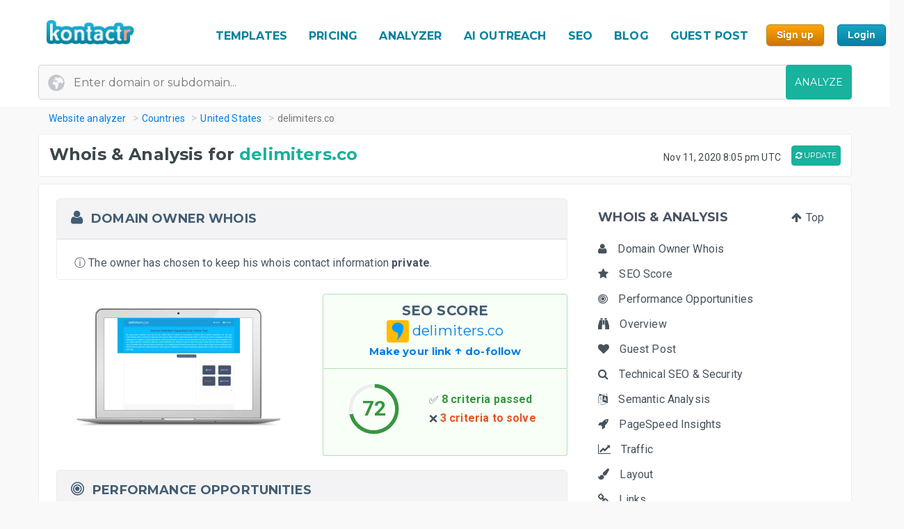

--- FILE ---
content_type: text/html; charset=UTF-8
request_url: https://kontactr.com/website/site/delimiters.co
body_size: 22988
content:
<!DOCTYPE html>
<html lang="en">
<head>
    <meta charset="utf-8">
    <link rel="dns-prefetch" href="//www.google-analytics.com" /><link rel="dns-prefetch" href="//www.google.com" />
	<link rel="dns-prefetch" href="//fonts.googleapis.com" /><link rel="dns-prefetch" href="//fonts.gstatic.com" />
	<link rel="dns-prefetch" href="//d3vxmrleduyji.cloudfront.net" /><link rel="dns-prefetch" href="//static-maps.yandex.ru" />
	<link rel="dns-prefetch" href="//maps.googleapis.com" /><link rel="dns-prefetch" href="//image.thum.io" />
    <meta http-equiv="X-UA-Compatible" content="IE=edge">
    <meta name="viewport" content="width=device-width, initial-scale=1">
    <link rel="shortcut icon" href="https://d3vxmrleduyji.cloudfront.net/img/favicon-96410.png" />
    <title>delimiters.co Domain Owner Whois and Analysis</title>
<meta name="description" content="Get complete Whois information for delimiters.co. Find the domain owner contact information: address, phone number, email. See our in-depth analysis."/>
<meta property="og:url" content="https://kontactr.com/website/site/delimiters.co"/>
<meta property="og:title" content="delimiters.co Domain Owner Whois and Analysis"/>
<meta property="og:type" content="website" />
<meta property="og:description" content="Get complete Whois information for delimiters.co. Find the domain owner contact information: address, phone number, email. See our in-depth analysis."/>
<meta property="og:image" content="https://kontactr.com/website/screenshots/baff8d978913626b599cc6f76829f924.png"/>
    	    	    	    <link rel="canonical" href="https://kontactr.com/website/site/delimiters.co" />
	    		<link href='https://fonts.googleapis.com/css?family=Roboto:400,700' rel='stylesheet'>
	<link href='https://fonts.googleapis.com/css?family=Montserrat:400,700' rel='stylesheet'>
	<link href="https://d3vxmrleduyji.cloudfront.net/website/bootstrap-min.css" rel="stylesheet">
		<link rel="stylesheet" href="https://d3vxmrleduyji.cloudfront.net/css/font-awesome.min.css">
	<style>
		.navbar .col-4{max-width:29%;text-align:right}.navbar-nav li:hover a:before,.navbar-nav li.active a:before{display:none!important}.cs-table-action-bar{margin-bottom:0;padding:0}.cs-table-action-bar>li{vertical-align:middle;display:inline-block}@media(min-width:768px){.cs-table-action-bar>li{margin-left:15px}.home-image-feature{-webkit-transform:scale(1);transform:scale(1)}}.cs-searchbox{z-index:2}.cs-searchbox .search-wrapper{-webkit-transition:margin .25s ease;-webkit-transition:margin 0.25s ease;transition:margin 0.25s ease;position:relative}.cs-searchbox .search-wrapper input{display:block;font-size:14px;font-weight:700;min-width:304px;color:#666;width:100%;height:41px;margin:0;-webkit-box-sizing:border-box;box-sizing:border-box;padding:0 30px 0 15px;border-radius:.3rem;border:1px solid #e5e5e5}@media(max-width:600px){.table-card .card-header{font-size:.9rem;padding:.75rem}}.cs-searchbox .search-wrapper i{position:absolute;top:9px;font-size:16px;right:13px;cursor:pointer;color:#aaa;font-weight:400}.fm-page-title{background-color:#f9f9f9;-webkit-box-shadow:1px 0 10px 0 rgba(0,0,0,.07);box-shadow:1px 0 10px 0 rgba(0,0,0,.07);padding:12px 0}.fm-page-title h2{color:#797979;font-size:20px;font-weight:700;margin:0}.fm-page-title .description{color:#666;font-size:14px;font-weight:900;margin-right:10px}.breadcrumb-arrow{background:white;padding:6px 12px;border-radius:5px;color:#666;font-weight:700;margin-right:15px;border:1px solid #f1f1f1}.breadcrumb-arrow:hover{background:#fff}.kontactr-logo{height:60px}.nav-logo{padding:15px;overflow:hidden;width:214px}.nabvbar{background:#fff}.navbar-nav.navbar-right{-webkit-box-orient:horizontal;-webkit-box-direction:normal;-ms-flex-direction:row;flex-direction:row;position:absolute;top:5px;right:0}.navbar-expand-lg{position:relative;width:100%;top:0;z-index:1000;padding:0;background:#fff}.navbar-static-top{z-index:1000}.nav-navigation li{padding:10px 12px;text-align:center}.nav-navigation li span{margin-right:0!important;font-size:22px;margin-bottom:2px}.navbar-nav a{color:#666;font-size:17px;font-weight:500;line-height:15px;position:relative}.extra-margin{margin-right:5px}.navbar-nav a:hover,.navbar-nav li.active a{color:#18B29D!important}.navbar-nav li:hover a:before,.navbar-nav li.active a:before{position:absolute;content:'';width:30px;height:4px;background:#01819E;bottom:3px;left:0;right:0;margin:0 auto;border-radius:5px}.navbar-nav .dropdown-menu a:before,.navbar-nav li.active .dropdown-menu a:before{display:none}.navbar-nav .dropdown-menu a{color:#666}.navbar-nav .dropdown-menu a:hover{color:#222}.navbar-nav .dropdown-menu a.btn:hover{color:#fff}.offcanvas-nav .form-inline{display:none}.is-hidden{visibility:hidden}.navbar-right li:hover a:before,.navbar-right li.active a:before{display:none}.navbar-right{width:80px}.navbar-nav .dropdown-toggle::after{content:'\f107';font-family:'FontAwesome';margin-left:10px;border:none;vertical-align:0}.navbar-toggler{cursor:pointer;position:absolute;right:0;top:30px;font-size:2rem!important}.navbar-toggler:focus{outline:none}.navbar-toggler-icon:before{font-family:'FontAwesome';content:"\f0c9"}.navbar-toggler-icon:hover:before{color:#01819E}.navbar-nav .notifications{position:relative;padding:10px}.navbar-nav .notifications .dropdown-menu,.user-dropdown .dropdown-menu{-webkit-box-shadow:0 10px 10px 0 rgba(0,0,0,.25);box-shadow:0 10px 10px 0 rgba(0,0,0,.25);border-radius:5px;max-width:375px;min-width:305px}.navbar-nav .notifications .dropdown-toggle::after{display:none}.drop-icon{position:absolute;background:transparent;top:-8px;right:7%;font-size:30px;color:#fff}.notify-header{line-height:1.5;padding:10px;background:#18B29D;color:#fff;font-size:15px;font-weight:400;border-top-left-radius:5px;border-top-right-radius:5px;padding-left:20px}.notify-footer{padding:10px;background:#18B29D;color:#fff;font-size:12px;font-weight:400;border-bottom-left-radius:5px;border-bottom-right-radius:5px;text-align:center}.notify-footer p{color:#fff;font-size:12px;font-weight:400}.notify-footer span{color:#c9c9c9;font-size:14px;font-weight:900;margin-left:10px}.notifications .dropdown-menu a,.user-dropdown .dropdown-menu a{color:#333;font-size:14px;font-weight:400;white-space:normal}.navbar-nav .notifications .round{position:absolute;border-radius:50%;border-style:solid;border-width:3px;border-color:#fff;background-color:#01dc34;-webkit-box-shadow:0 0 8px 0 #000;box-shadow:0 0 8px 0 #000;width:10px;height:10px;left:50%;top:25%}.navbar-nav .notifications .notify{font-size:22px;vertical-align:middle}.user-name{color:#aaa;font-size:16px;font-weight:700}.user-profile img{border-radius:50%;background-color:#7777777d;width:28px;height:28px}.user-profile{width:50px;margin:0 auto;border-radius:100%}.user-profile::before{-webkit-animation:2.5s blow 0s linear infinite;animation:2.5s blow 0s linear infinite;position:absolute;content:'';width:45px;height:45px;top:8px;margin:0 auto;border-radius:50%;z-index:0}@-webkit-keyframes blow{0%{-webkit-box-shadow:0 0 0 0 rgba(24,117,240,.26);box-shadow:0 0 0 0 rgba(24,117,240,.26);opacity:1;-webkit-transform:scale3d(1,1,.5);transform:scale3d(1,1,.5)}50%{-webkit-box-shadow:0 0 0 10px rgba(24,117,240,.86);box-shadow:0 0 0 3px rgba(24,117,240,.86);opacity:1;-webkit-transform:scale3d(1,1,.5);transform:scale3d(1,1,.5)}100%{-webkit-box-shadow:0 0 0 20px rgba(24,117,240,.96);box-shadow:0 0 0 6px rgba(24,117,240,.96);opacity:0;-webkit-transform:scale3d(1,1,.5);transform:scale3d(1,1,.5)}}@keyframes  blow{0%{-webkit-box-shadow:0 0 0 0 rgba(24,117,240,.26);box-shadow:0 0 0 0 rgba(24,117,240,.26);opacity:1;-webkit-transform:scale3d(1,1,.5);transform:scale3d(1,1,.5)}50%{-webkit-box-shadow:0 0 0 10px rgba(24,117,240,.16);box-shadow:0 0 0 3px rgba(24,117,240,.16);opacity:1;-webkit-transform:scale3d(1,1,.5);transform:scale3d(1,1,.5)}100%{-webkit-box-shadow:0 0 0 20px rgba(24,117,240,.96);box-shadow:0 0 0 6px rgba(24,117,240,.96);opacity:0;-webkit-transform:scale3d(1,1,.5);transform:scale3d(1,1,.5)}}.progress-list{margin:0;padding:0;list-style:none;padding-top:20px}.progress-list li{margin-bottom:40px}.progress-list .last{margin-bottom:30px!important}.progress-list span{color:#333;font-size:12px;font-weight:400;position:relative;top:3px}.progress-line{width:100%;height:4px;background-color:rgba(55,63,82,.1);border-radius:5px}.bar{background-color:#EC8D08;width:60%;height:100%;border-radius:5px;-webkit-animation-timing-function:ease-in-out;animation-timing-function:ease-in-out}.bar2{-webkit-animation-name:increase2;animation-name:increase2;width:8%}.bar3{-webkit-animation-name:increase3;animation-name:increase3;width:80%}@-webkit-keyframes increase{from{width:1%}to{width:60%}}@keyframes  increase{from{width:1%}to{width:60%}}@-webkit-keyframes increase2{from{width:1%}to{width:8%}}@keyframes  increase2{from{width:1%}to{width:8%}}@-webkit-keyframes increase3{from{width:1%}to{width:80%}}@keyframes  increase3{from{width:1%}to{width:80%}}.dropdown-menu{border:0;-webkit-box-shadow:0 0 13px -3px rgba(0,0,0,.1);box-shadow:0 0 13px -3px rgba(0,0,0,.1);border-radius:5px;padding:0}.dropdown-menu a{font-size:14px;padding:21px;padding-left:20px;border-bottom:1px solid #ddd}.dropdown-menu a.btn{color:#fff;border-bottom:none;font-weight:700;text-transform:CAPITALIZE;padding-left:inherit;padding:5px 12px}.dropdown-item:focus,.dropdown-item:hover{background-color:#f5f5f5}.nav-drop-profile{min-width:160px}.dropdown-menu a .fa{margin-right:6px;color:#838383}@media(min-width:992px){.user-profile img{width:45px;height:45px}.fix-header .navbar-fixed-top{position:fixed}.navbar-top-links .dropdown-alerts,.navbar-top-links .dropdown-messages,.navbar-top-links .dropdown-tasks{margin-left:auto}@media (min-width:1200px){.navbar-right{position:unset!important}.home-image-feature{-webkit-transform:scale(1);transform:scale(1)}.home-text-right,.home-text-left{text-align:center!important}}@media (max-width:1200px){.table-responsive{display:block;width:100%;overflow-x:auto}.package-badge{position:absolute;top:0;left:0}.feature-icon{margin-top:0}.feature-title,.feature-title a{margin-bottom:5px}}@media(min-width:991px) and (max-width:1200px){.nav-navigation li{padding:3px}.navbar-nav a{font-size:17px}.navbar-right{width:8%;position:unset!important}#form-preview img{width:auto;height:auto;max-width:475px;position:relative;top:15px}.home-image-feature{-webkit-transform:scale(1);transform:scale(1)}}@media(max-width:991px){.topmenu{font-size:20px!important}.navbar-header{}.nav-navigation li{padding:10px 20px!important;border-bottom:1px dotted #ddd}.nav-navigation li:last-child{border-bottom:none}.navbar-nav li:hover a:before,.navbar-nav li.active a:before{display:none}.nav-navigation li:hover a{color:#01819E}.navbar-nav .notifications .round{width:9px;height:9px}.navbar-nav .notifications .notify{font-size:20px}.navbar-right{width:10%}.navbar-toggler-icon:focus,.navbar-toggle:focus{outline:none}.navbar-toggler{right:8%;top:25px}.navbar-toggler-public{right:0;z-index:1000}.navbar-nav a:hover,.navbar-nav li.active a{color:#01819E}.offcanvas-nav{margin-top:42px}.dropdown-item:focus,.dropdown-item:hover{background:transparent}.nav-navigation .dropdown-item span{font-size:12px}.user-profile img{border-radius:50%;background-color:#7777777d;width:33px;height:33px;border:3px solid #ddd}.user-dropdown{padding:10px}.fm-dashboard,.fm-forms,.fm-packages,.fm-package-features{padding-bottom:2px}.card .header-title{text-align:center}.modal-enter-name label{text-align:center;margin-top:0}.modal{padding-right:0!important}.fm-form-type .btn{padding:10px 15px;font-size:13px}.modal button.close{right:0;top:0}.create-form .fm-form-type,.modal-enter-name{padding:15px}.fm-page-button .btn i{padding:0}.fm-page-title h2{font-size:17px}.form-right{text-align:left}.col-xs-6{width:50%}.col-xs-7{width:55%}.col-xs-5{width:45%}.col-xs-9{width:75%}.col-xs-3{width:25%}.hidden-xs{display:none}table.table-bordered.dataTable tbody th,table.table-bordered.dataTable tbody td,table.table-bordered.dataTable thead th{text-align:center}div.dataTables_wrapper div.dataTables_length,div.dataTables_wrapper div.dataTables_filter,div.dataTables_wrapper div.dataTables_info,div.dataTables_wrapper div.dataTables_paginate{text-align:left}.dataTables_info{display:none}.form-tabletable-search .text-right{text-align:left}.form-table-search .dataTables_length,.form-table-search .dataTables_info{display:none}.cs-searchbox .search-wrapper input{min-width:100%}.table .text-center .btn{margin:20px 0}.table thead th,.table tfoot th{font-size:14px;font-weight:500}.table td{font-size:.8rem}.card-body{padding:15px}.card-body p,.card-body ul li{font-size:14px}.card-header h5{text-align:center}.package-btn{margin-bottom:30px}.package-service-list li{padding:15px}.package-icon{padding:5px}.content-card{margin-left:0;margin-bottom:0}.form-plans-change .text-right{text-align:left!important}.plan-buttons{padding:0;padding-bottom:10px;text-align:center}.plan-buttons li{padding-right:5px}.plan-buttons .btn{margin:3px;padding:9px;font-size:10px;width:100%}.form-edit{display:none}.download-form-link .fa{padding-right:0}#remember_me{display:none}.form-settings .checkbox{margin-left:20px}.form-plans-change{padding:15px}.form-plans-change .btn{padding:8px 10px;font-size:12px}.btn,.support-btns .btn,.btn-lg,.btn-sm{padding:9px 15px;font-size:13px}.form-introduction{padding:30px 0}.login-block .checkbox{margin-left:20px}.login-block-header h6{font-size:16px}.btn-lg{min-width:inherit}.modal-form{padding:10px}.table .text-center .btn,form .text-center .btn{margin-top:15px}.not-found{padding:50px 0}.navbar-nav .notifications .dropdown-menu,.user-dropdown .dropdown-menu{right:12%!important;top:69px}.nav-logo-public{text-align:left!important}#form-preview{display:none}.home-image-feature{-webkit-transform:scale3d(.9);transform:scale3d(.9)}}@media(max-width:767px){.navbar-right{width:40%;position:absolute!important;top:14px!important;right:4px!important}.form-card{margin:0 auto}.edit-image,.profile-img{text-align:center;margin:0}.form-header{color:#01819E!important}.fm-play:hover{-webkit-box-shadow:none;box-shadow:none}.login-block-header h1{font-size:25px}.navbar .col-4{min-width:100%;max-width:none;text-align:center}.nav-logo-public{text-align:left!important}.dropdown,.dropup{position:absolute;right:1%;top:15%}.navbar-toggler{right:10%}.navbar-toggler-public{right:0}#form-preview{display:none}.home-image-feature{-webkit-transform:scale3d(.85);transform:scale3d(.85)}.cd-side-nav>ul:last-of-type{display:none}.cd-side-nav{display:none!important}.menu-top-mobile{display:block!important}}@media (max-width:575px){.best-value-img,.best-value-label,.best-value-img-logged,.best-value-label-logged{display:none!important}.home-image-feature{-webkit-transform:scale3d(.7);transform:scale3d(.7)}.mobile_update_button{padding-top:25px!important;padding-left:0!important}#captcha_recaptcha_gif{width:210px;height:auto}}@media (max-width:468px){.level1 h1{font-size:30px!important}.level3{font-size:22px!important}.level2 h2{font-size:15px!important}.orangebutton{font-size:21px!important}#signup_free_text{display:none}#signup{left:0!important}.grey-block{padding:20px 40px!important}.white-block{padding:20px 40px!important}#google-recaptcha iframe{transform:scale(.8);-webkit-transform:scale(.8);transform-origin:0 0;-webkit-transform-origin:0 0}#google-recaptcha>div:nth-of-type(1){width:244px!important;height:63px!important}.home-image-feature{-webkit-transform:scale(.7);transform:scale(.7)}.grey-feature,.white-feature{padding:10px 10px!important}.home-title{text-align:center!important}}@media (max-width:400px){.fm-form-type .btn{width:100%}.navbar-toggler{right:16%}.navbar-toggler-public{right:0}.dropdown,.dropup{right:3%}.navbar-header img{max-width:160px;width:auto;height:auto}#form-preview{display:none}.pull-right{float:none!important}.home-image-feature{-webkit-transform:scale(.7);transform:scale(.7)}.grey-feature,.white-feature{padding:10px 10px!important}.home-title{text-align:center!important}}@media (max-width:340px){.login-block{text-align:center}.forgot-password-link{float:none;margin-bottom:15px;display:block}#form-preview{display:none}.home-image-feature{-webkit-transform:scale(.7);transform:scale(.7);position:relative}.grey-feature,.white-feature{padding:10px 10px!important}.home-title{text-align:center!important}}.fm-logo{background-color:#29b6f6;padding:17px 20px;font-size:1.375rem;font-weight:400;overflow:hidden}.sidebar-nav.light .fm-logo{background:#fff}.sidebar{width:250px;z-index:1400;position:fixed;top:0;height:100%;background-color:#fff;-webkit-box-shadow:0 2px 4px 0 rgba(0,0,0,.08);box-shadow:0 2px 4px 0 rgba(0,0,0,.08);overflow-y:auto}.sidebar-nav li a{font-size:.938rem;font-weight:500;display:block;color:#8b8d91;padding:13px 15px;text-decoration:none}.ion{margin-right:10px;font-size:1.1rem}.sidebar-nav{background:#313541}.sidebar-nav>ul{padding:0;margin:0;list-style:none;background:rgba(255,255,255,.1)}.sidebar-nav .metismenu{background:#313541;display:-webkit-box;display:-ms-flexbox;display:flex;-webkit-box-orient:vertical;-webkit-box-direction:normal;-ms-flex-direction:column;flex-direction:column}.sidebar-nav .metismenu li + li{margin-top:5px}.sidebar-nav .metismenu li:first-child{margin-top:5px}.sidebar-nav .metismenu li:last-child{margin-bottom:5px}.sidebar-nav .metismenu>li{display:-webkit-box;display:-ms-flexbox;display:flex;-webkit-box-orient:vertical;-webkit-box-direction:normal;-ms-flex-direction:column;flex-direction:column;position:relative}.sidebar-nav .metismenu a{position:relative;display:block;padding:13px 15px;color:#8b8d91;font-size:.938rem;outline-width:0;-webkit-transition:all .3s ease-out;transition:all .3s ease-out}@media(max-width:768px){.sidebar-nav .metismenu a{padding:8px 15px}}.sidebar-nav .metismenu ul a{padding:10px 15px 10px 30px}.sidebar-nav .metismenu ul ul a{padding:10px 15px 10px 45px}.sidebar-nav .metismenu li.active>a{color:#fff}.sidebar-nav .metismenu a:hover,.sidebar-nav .metismenu a:focus,.sidebar-nav .metismenu a:active{color:#fff;text-decoration:none}.sidebar-nav.light,.sidebar-nav.light .metismenu{background-color:#fff}.sidebar-nav.light ul{background:#fff}.sidebar-nav.light .metismenu a{color:#8b8d91}.sidebar-nav.light .metismenu li.active>a{color:#29b6f6}.sidebar-nav.light .metismenu a:hover,.sidebar-nav.light .metismenu a:focus,.sidebar-nav.light .metismenu a:active{color:#29b6f6}@media (min-width:767px){.content-wrapper .sidebar{width:60px;overflow:visible}.content-wrapper .metismenu .has-arrow::after{display:none}.content-wrapper .sidebar .hide-menu{display:none;width:180px;left:60px}.home-image-feature{-webkit-transform:scale(1);transform:scale(1)}}.mb-sidebar-close{color:#fff;margin-left:15px;display:none}.mb-sidebar-close.show{display:inline-block}.mb-sidebar-close a{color:inherit}@media(min-width:768px){.mb-sidebar-close{display:none}}.right-sidebar{position:fixed;right:0;z-index:999;background:#fff;top:0;height:100%;-webkit-box-shadow:5px 1px 40px rgba(0,0,0,.4);box-shadow:5px 1px 40px rgba(0,0,0,.4);-webkit-transition:-webkit-transform 0.25s cubic-bezier(0,0,.3,1);transition:-webkit-transform 0.25s cubic-bezier(0,0,.3,1);transition:transform 0.25s cubic-bezier(0,0,.3,1);transition:transform 0.25s cubic-bezier(0,0,.3,1),-webkit-transform 0.25s cubic-bezier(0,0,.3,1);width:100%;margin-top:90px;max-width:370px;height:100%;-webkit-transform:translateX(100%);transform:translateX(100%);display:-webkit-box;display:-ms-flexbox;display:flex;-webkit-box-orient:vertical;-webkit-box-direction:normal;-ms-flex-direction:column;flex-direction:column;overflow-y:auto}.shw-rside{-webkit-transform:none;transform:none;border-top-left-radius:5px}.right-sidebar .card-header{display:block;border-radius:0;background-color:#666;height:40px;color:#fff;padding:12px 30px;font-size:18px;font-weight:400}.right-sidebar .right-side-toggle{font-size:1.8rem;margin-top:-6px;float:right;cursor:pointer}.datatables thead{background:#01819E}.sorting_1:before{position:absolute;content:'';width:4px;height:0%;background:#01819E;left:0;top:0}.fm-dashboard .table-bordered td{position:relative}.fm-dashboard .table-bordered tr:hover td{color:#2e2e2e}.fm-dashboard .table-bordered tr:hover .sorting_1:before{height:100%}.fm-dashboard .table-bordered tr:hover,.fm-dashboard .table-bordered tr:focus{box-shadow:1px 3px 6px 0 rgba(0,0,0,.2);-webkit-box-shadow:1px 3px 6px 0 rgba(0,0,0,.2)}.right-side-toggle{font-size:1.3rem}.navbar-expand-lg .navbar-nav .dropdown-menu-right{right:0;left:auto;border:1px solid #18B29D;border-radius:7px}.navbar-expand-lg .navbar-nav .dropdown-menu{position:absolute}.sidebar-toggle-btn{color:#fff;font-size:25px;margin-left:50px}@media(min-width:768px){.sidebar-toggle-btn{display:none}}@media(max-width:767px){.sidebar{-webkit-transform:translateX(-250px);transform:translateX(-250px);-webkit-transition:-webkit-transform 0.25s cubic-bezier(0,0,.3,1);transition:-webkit-transform 0.25s cubic-bezier(0,0,.3,1);transition:transform 0.25s cubic-bezier(0,0,.3,1);transition:transform 0.25s cubic-bezier(0,0,.3,1),-webkit-transform 0.25s cubic-bezier(0,0,.3,1)}.sidebar.sidebar-toggle{-webkit-transform:translateX(0);transform:translateX(0)}}.nav-second-level>li{width:100%}@media (min-width:768px){.content-wrapper .ion{font-size:1.7rem}.content-wrapper .sidebar .sidebar-nav{position:absolute;overflow:hidden}.content-wrapper .sidebar .sidebar-nav .nav-second-level{position:absolute;z-index:999999}.content-wrapper .sidebar .user-profile{width:60px}.content-wrapper .sidebar .nav-small-cap,.content-wrapper .sidebar li span span{display:none}.content-wrapper .sidebar #side-menu>li>a{padding:15px 17px 15px 20px}.content-wrapper .sidebar li:hover .nav-second-level,.content-wrapper .sidebar li:hover .nav-second-level.collapse li,.content-wrapper .sidebar li:hover .nav-second-level.in{display:block}.content-wrapper .sidebar .nav-second-level{position:absolute;left:60px;background:#313541;width:220px;opacity:1;padding-bottom:10px;display:none}.content-wrapper .sidebar .nav-second-level li{background:#313541}.content-wrapper .sidebar .nav-second-level>li>a{padding-left:30px;background:#313541}.content-wrapper .top-left-part{width:60px}.navbar-top-links .dropdown-alerts,.navbar-top-links .dropdown-messages,.navbar-top-links .dropdown-tasks{margin-left:auto}.content-wrapper.fix-sidebar .navbar-left,.fix-sidebar.content-wrapper .navbar-left{margin-left:60px!important}.content-wrapper.fix-sidebar .sidebar,.fix-sidebar.content-wrapper .sidebar{position:fixed}.content-wrapper.fix-sidebar .sidebar .sidebar-nav,.fix-sidebar.content-wrapper .sidebar .sidebar-nav{position:absolute}.content-wrapper.fix-sidebar .sidebar .sidebar-nav .nav-second-level,.fix-sidebar.content-wrapper .sidebar .sidebar-nav .nav-second-level{position:absolute;z-index:99999}}.btn{-webkit-appearance:none!important}@media(max-width:767px){.navbar-header{}.navbar-nav .notifications .round{width:9px;height:9px}.navbar-nav .notifications .notify{font-size:20px}.navbar-right{width:40%}.navbar-collapse-public{max-width:100%}.form-control:disabled, .form-control[readonly]{background-color:#f3f3f3}.build-wrap .form-control{background-color:#fff;}@media(max-width:468px){.ui-pnotify.ui-pnotify-fade-normal.ui-pnotify.ui-pnotify-move{margin:auto 0!important;padding:20px!important;font-size:14px!important;}}@media  all and (max-width:991px){.navbar-nav{width:88%}}@media (max-width: 400px) {
		.navbar-header img { 
			width:129px;
			height:42px;
			position: relative!important;
			top:1px!important;
		}
	}
	@media (max-width: 991px) {
		.navbar-nav {
		    width: unset;
		}
	}
	.justify-content-between{-webkit-box-pack:justify!important;-ms-flex-pack:justify!important;justify-content:space-between!important}.nav-logo{padding:15px;overflow:hidden;width:214px}.nav-link,.form-tabs .nav-link.active{color:#4786ff;border:none}.topmenu{font-size:16px!important;font-weight:700!important;text-decoration:none!important;text-transform:uppercase!important;color:#01819e!important}.fa-round{background:#fff;width:35px;height:35px;text-align:center;border-radius:50%;padding:9px;margin-right:10px;color:#ddd;border:1px solid #ddd}.form-tabs .nav-link.active .fa-round{background:#4786ff;color:#fff;border:1px solid #4786ff}@media(max-width:768px){.nav-link{padding:0}}.nav-link,.nav-tabs .nav-link.active{color:#ee8e07}.nav-tabs .nav-link{border-top-left-radius:.5em;border-top-right-radius:.5em;background-color:#ededed}.navbar-toggler{cursor:pointer;position:absolute;right:0;top:30px;font-size:2rem!important}.navbar-toggler:focus{outline:none}.navbar-toggler-icon:before{font-family:'FontAwesome';content:"\f0c9"}.navbar-toggler-icon:hover:before{color:#01819E}.navbar-toggler-icon:focus,.navbar-toggle:focus{outline:none}.navbar-toggler{right:8%;top:25px}.navbar-toggler-public{right:0;z-index:1000}.navbar-toggler{right:10%}.navbar-toggler-public{right:0}#form-preview{display:none}.navbar-toggler{right:16%}.navbar-toggler-public{right:0}
	</style>
		<link href="https://d3vxmrleduyji.cloudfront.net/website/style-min.css" rel="stylesheet">
		<style>
		.modul .titleh {
			padding-right:0;
		}
		.navbar-nav>li>a {text-decoration: none!important;}
	 .navbar-nav>li>a:hover {text-decoration: none!important;}
	 .popup .bar {width:100%;}
	 @media (max-width: 767px) {
		 .navbar-nav .open .dropdown-menu { position:relative;top:13px!important;right:253px!important;background-color:#fff; }
		 .fa_big_profile {top:3px!important;}
	 }
	 @media (max-width: 991px) {
		 .navbar-toggler {
		 	display:block!important;
			position: absolute;
			right: 50px;
			top: 25px;
			z-index:-10;
     	}
     	.navbar-fixed-top .navbar-collapse { max-height:unset;width:100%;}
     	.nav-navigation li {
		    padding: 10px 20px!important;
		    border-bottom: 1px dotted #ddd;
		}
	 }
	 .myButton {
		box-shadow:inset 0px 1px 0px 0px #fce2c1;
		background:linear-gradient(to bottom, #ffc477 5%, #fb9e25 100%);
		background-color:#ffc477;
		border-radius:6px;
		border:1px solid #eeb44f;
		display:inline-block;
		cursor:pointer;
		color:#ffffff;
		font-family:Arial;
		font-size:15px;
		font-weight:bold;
		padding:6px 24px;
		text-decoration:none;
		text-shadow:0px 1px 0px #cc9f52;
	}
	.myButton:hover {
		background:linear-gradient(to bottom, #fb9e25 5%, #ffc477 100%);
		background-color:#fb9e25;
	}
	html {
	  scroll-behavior: smooth;
	}
	</style>
</head>

<body>

<a href="#" class="mobilebutton"><img data-src="https://d3vxmrleduyji.cloudfront.net/img/mobilemenu.png" alt="mobile" class="lazy"></a>
<div id="top"></div>

<style>
	#credit_code { width:55%;position:relative;top:5px;background:#f9f9f9 url(/website/img/tickt.png) no-repeat 13px 13px; }
	@media (max-width: 768px) {
		#credit_code {
			background:0 0;
		}
	}
</style>

<button onclick="topFunction()" id="myBtn" class="myButton" style="position:fixed;z-index:10000;bottom:30px;right:20px;display:none;" title="Go to top">Top</button>

<!-- START HEADER -->
<div id="header" style="margin-bottom:10px;">
    <div class="container">
        <div class="row">

            <div class="col-md-2">
                <ul class="menulogo">
                    <li class="logo"><a href="/"><img data-src="https://d3vxmrleduyji.cloudfront.net/img/logo.jpg" alt="Kontactr" width="129" height="42" class="lazy" style="position:relative;top:10px;"></a></li>
                </ul>
            </div>
            <div class="col-md-10">
                    <ul class="menu" style="position: relative;top: 22px;">
				
				<li class="nav-item" style="padding:10px 5px;"><a class="nav-link topmenu" href="https://kontactr.com/form-builder-templates">TEMPLATES</a></li>
				
				<li class="nav-item" style="padding:10px 5px;"><a class="nav-link topmenu" href="https://kontactr.com/pricing">PRICING</a></li>
				
				<li class="nav-item extra-margin" style="padding:10px 5px;"><a class="nav-link topmenu" href="https://kontactr.com/website/">ANALYZER</a></li>
				
				<li class="nav-item extra-margin" style="padding:10px 5px;"><a class="nav-link topmenu" href="https://kontactr.com/ai-outreach">AI OUTREACH</a></li>

				<li class="nav-item extra-margin" style="padding:10px 5px;"><a class="nav-link topmenu" href="https://kontactr.com/blog/the-ultimate-guide-to-general-seo">SEO</a></li>
				
				<li class="nav-item extra-margin" style="padding:10px 5px;"><a class="nav-link topmenu" href="https://kontactr.com/blog/">BLOG</a></li>
				
				<li class="nav-item extra-margin" style="padding:10px 5px;"><a class="nav-link topmenu" href="https://kontactr.com/guest-post">GUEST POST</a></li>
				
				<li class="nav-item" id="nav-item-sign-up" style="padding:10px 5px;"><input value="Sign up" class="orangebutton-small orangebutton-small-header" onclick="window.location='https://kontactr.com/register?p=basic&name=delimiters.co';" type="submit" style="position:relative;top:-2px;"></li>
				
				<li class="nav-item" style="padding:10px 5px;"><input value="Login" class="bluebutton-small" onclick="window.location='/login';" type="submit" style="position:relative;top:-2px;"></li>
                    </ul>
                                            </div>
			
        </div>
                
                
        				   <div class="search index-top-search" style="margin-left:-15px;">
                        <form action="https://kontactr.com/website/ajax/search" id="general-search-form" class="searchform" style="min-width:320px;">
                            <input type="text" name="url" id="url" class="form-control searchinput searchinput-paste"  placeholder="Enter domain or subdomain...">
                                                        <button type="submit" id="search-button" class="btn btn-primary searchbutton" style="border-radius:4px;right:-15px;">ANALYZE</button>
                        </form>
                    </div>
				            </div>
</div>
<!-- END HEADER -->








    <div class="container breadcrumb-hide">
        <ol class="breadcrumb" itemscope itemtype="http://schema.org/BreadcrumbList">
            <li itemprop="itemListElement" itemscope itemtype="http://schema.org/ListItem"><a href="https://kontactr.com/website" itemprop="item" class="link-resolve"><span itemprop="name">Website analyzer</span></a><meta itemprop="position" content="1" /></li>
            <li itemprop="itemListElement" itemscope itemtype="http://schema.org/ListItem"><a href="https://kontactr.com/website/country" itemprop="item" class="link-resolve"><span itemprop="name">Countries</span></a><meta itemprop="position" content="2" /></li>
                        <li itemprop="itemListElement" itemscope itemtype="http://schema.org/ListItem"><a href="https://kontactr.com/website/country/united-states" itemprop="item" class="link-resolve"><span itemprop="name">United States</span></a><meta itemprop="position" content="3" /></li>
                        <li itemprop="itemListElement" itemscope itemtype="http://schema.org/ListItem" class="active"><span itemprop="name" class="link-resolve">delimiters.co</span>
                        <meta itemprop="position" content="4" />
                        </li>
        </ol>
    </div>
	
	
	<div id="mobile-fixed-menu">
        <a href="#" class="mobile-menu-button"><img data-src="https://d3vxmrleduyji.cloudfront.net/img/mobilemenu.png" alt="Mobile menu" class="lazy"></a>
                <a href="https://kontactr.com/website" class="logo"><img data-src="https://d3vxmrleduyji.cloudfront.net/img/logo.jpg" alt="Kontactr" width="129" height="42" class="lazy" style="position:relative;top:10px;"></a>
    </div>

    <!-- Start Sticky Menu Mobile-->
    <ul class="stickymenu-mobile">
	            <li><a href="/form-builder-templates">TEMPLATES</a></li>
        <li><a href="/pricing">PRICING</a></li>
        <li><a href="/website/">ANALYZER</a></li>
        <li><a href="/ai-outreach">AI OUTREACH</a></li>
        <li><a href="/blog/">BLOG</a></li>
        <li><a href="/guest-post">GUEST POST</a></li>
        <li><a href="/register?p=basic">SIGN UP</a></li>
        <li><a href="/login">LOGIN</a></li>
    </ul>
    <!-- End Sticky Menu Mobile -->

    	
	    	
    <!-- START STAT TITLE -->
    <style>
	@media (max-width: 768px) {
		#h1domain {
			font-size:21px;
		}
	} 
	</style>
    <div class="stattitle container" style="padding:15px 0;">
        <div class="col-md-8">
            <h1>Whois & Analysis for <span style="color:#18b29d;" id="h1domain">delimiters.co</span></h1>
        </div>
        <div class="col-md-4">
                    <div class="re-analyze" style="width:100%;">
                <div style="display: inline-block;vertical-align: middle;text-align:center;"><span style="font-family:'Roboto', sans-serif;position:relative;top:3px;" class="link-resolve">Nov 11, 2020 8:05 pm UTC</span></div>
                					  					  <div style="display: inline-block;vertical-align: middle;width:82px;"><button id="re-analyze" type="submit" class="update-button margin-l-10" data-url="https://kontactr.com/website/ajax/re-analyze" data-name="delimiters.co" style="padding:0 5px 0 5px;font-weight:400;margin-left:0;"><i class="fa fa-refresh margin-l-2"></i> UPDATE</button></div>
					  				            </div>
        </div>

    </div>
    <!-- END STAT TITLE -->
    
   
    
    
    <!-- Start Content -->
    <div class="container content analyze-container">

        		
        <!-- Start Content Sol -->
        <div class="content-sol col-md-8">

				            <div class="analyze-group" id="contact">
                <!-- Start Server Info -->
                <div class="row">

                    <div class="modul">

                        <div class="titleh">
                            <h2 class="details-page"><i class="fa fa-user" style="padding-right:12px;font-size:22px;"></i>DOMAIN OWNER WHOIS</h2>
                                                    </div>
								<div class="padding-10 clearfix" style="padding-top:20px;">
									<div class="col-md-12"><span data-tooltip2="Informative">&#9432;</span> 
									The owner has chosen to keep his whois contact information <span class="bold-text">private</span>.
									</div>
								</div>
                    </div>

                </div>
                <!-- End Server Info -->
            </div>
                     

            <!-- Start General -->
            <div class="general" style="margin-bottom:0;" id="SEOscore">
                <div class="col-md-6">
	                <div class="div_img_img2">
			            <img class="img1 lazy" data-src="https://d3vxmrleduyji.cloudfront.net/img/laptop-full.png" alt="Desktop screen" width="331" height="175">
	                    	                        <img data-src="https://kontactr.com/website/screenshots/baff8d978913626b599cc6f76829f924.png" class="website-screenshot img2 lazy" id="website-screenshot" alt="Desktop screenshot for delimiters.co" width="176" height="132" />
	                    	                </div>
        	       </div>
        	               	    	   <div class="col-md-6">
	        	    	   <div class="modul" style="border:0;">
		        	    	   <div class="titleh" style="text-align: center;border: 1px solid #b2e0b6;background-color: #f7fff7; padding: 10px;">
			        	    	   <h2 style="font-size:20px;font-weight:700;">SEO SCORE</h2>
		        	    	       <a href="https://delimiters.co" target="_blank"rel="nofollow"  style="font-weight:400;font-size:20px;line-height:1.4em;"><img alt="" class="lazy" data-src="https://favicon.yandex.net/favicon/delimiters.co?size=32" style="display: inline-block;vertical-align:-10px;margin-right:5px;">delimiters.co</a><br />
		        	    	       		        	    	       <a href="https://buy.stripe.com/bIYg12d5navoeaI3d7" target="_blank" rel="nofollow" style="font-size: 15px;font-weight:700;">Make your link <span style="font-weight:700;font-size: 18px;">&#8593</span> do-follow</a>
		        	    	       		        	    	       			        	   </div>
			        	   <div class="row" style="background-color:#f7fff7;border: 1px solid #b2e0b6;  border-bottom-left-radius: 4px;border-bottom-right-radius: 4px;border-top:0;">
				        	   <div class="col-xs-4">
				        	    	   <div style="padding:20px;">
				        	    	    		<canvas id="seo-score-doughnut" width="75" height="75" style="width: 75px; height: 75px;z-index: 1;"></canvas>
				        	    	    		<div style="font-weight:700;position: absolute;top: 43px; left: 56px;  z-index: 2;font-size:30px;color:#36983E;">72</div>
				        	    	   </div>
				        	   </div>
				        	   
				        	   <div class="col-xs-8">
					        	    <div style="padding:20px; padding-top:30px; ">
					        	  							        	  		<p><span style="position: relative;top: 1px;">&#9989;</span> <span style="color:#36983E;font-weight:700;"> 8  <span class="criteria">criteria </span>passed</span><br />
					        	  							        	  							        	  		<span style="position: relative;top: 1px;">&#10060;</span> <span style="color:#E95321;font-weight:700;">3 <span class="criteria">criteria </span>to solve</span></p>
					        	  							        	    </div>
				        	   </div>
			        	   </div>
	        	    	   </div>
	        	   </div>
                <div class="clearfix"></div>
            </div>
            <!-- End General -->
            
                        
             			
            
                                     <div class="analyze-group" id="opportunities">
	            <div class="row">
		            <div class="modul">
                        <div class="titleh">
                            <h2 class="details-page"><i class="fa fa-bullseye" style="padding-right:12px;font-size:22px;"></i>PERFORMANCE OPPORTUNITIES</h2>
                        </div>
						<div class="modul-list" style="margin-bottom:-5px;">
						                                                                                                                                               	                        <div class="row  " style="margin-bottom:10px;">
	                         <div class="col-sm-12">
		                         <a href="#" class="akordiyon opportunity"><i class="fa fa-check-circle" style="font-size:18px;margin-right:8px;color:#1DAFD4;"></i><div class="title-opportunity">Make all versions of your website point to the same URL.</div><img data-src="https://d3vxmrleduyji.cloudfront.net/img/arrow.png" alt="Arrow" class="icon lazy"></a>
								<div class="akordiyon-div" style="display:none;">
									<p>Search engines see a domain and its subdomains as two different websites. This can cause them to see duplicate content, which can negatively affect your search rankings.</p>
									<p>The different versions of delimiters.co (with and without www. ; http and https ; even with and without <a href="https://en.ryte.com/wiki/Trailing_Slashes" target="_blank" rel="nofollow">trailing slash</a>) do not direct traffic to the same URL. A fix is crucial.</p>
									<p>Use the <a href="https://moz.com/learn/seo/canonicalization" target="_blank" rel="nofollow">rel="canonical"</a> tag to tell search engines which is the definitive version of your page. Use a <a href="https://ahrefs.com/blog/301-redirects/" target="_blank" rel="nofollow">301 redirect</a> to divert traffic from any secondary domain.</p>
								</div>
							</div>
                            </div>
                                                                                                                                                                                                                                                            	                        <div class="row  " style="margin-bottom:10px;">
	                         <div class="col-sm-12">
		                         <a href="#" class="akordiyon opportunity"><i class="fa fa-check-circle" style="font-size:18px;margin-right:8px;color:#1DAFD4;"></i><div class="title-opportunity">Fill the missing alt attributes on your images.</div><img data-src="https://d3vxmrleduyji.cloudfront.net/img/arrow.png" alt="Arrow" class="icon lazy"></a>
		                         <div class="akordiyon-div" style="display:none;">
			                         <p>Alt text is the written copy that appears in place of an image on a web page if the image fails to load on a user's screen.</p>
			                         <p>This text helps screen-reading tools describe images to visually impaired readers and allows search engines to better crawl and rank your website.</p>
			                         <p>delimiters.co has <span class="bold-text">1  image </span>with a missing alt attribute.</p>
		                         </div>
							</div>
                            </div>
                                                                                                                <div class="row  hidden opp  " style="margin-bottom:10px;">
	                         <div class="col-sm-12">
		                         <a href="#" class="akordiyon opportunity"><i class="fa fa-check-circle" style="font-size:18px;margin-right:8px;color:#1DAFD4;"></i><div class="title-opportunity">Improve your social media presence. Encourage people to share your homepage.</div><img data-src="https://d3vxmrleduyji.cloudfront.net/img/arrow.png" alt="Arrow" class="icon lazy"></a>
		                         <div class="akordiyon-div" style="display:none;">
			                         <p>Although Google says social media is not a direct SEO ranking factor, the correlation between social signals and ranking position is extremely high.</p>
			                         <p>Social media affects SEO in the sense all of the shares add up to more visibility for your content.</p>
				                     <p>If lots of people share your content, then it’s likely more people will link to it, and links are a very important SEO ranking factor.</p>
		                         </div>
							</div>
                            </div>
                                                                                      	<div class="more-grp" id="opp-more">
                                    <a href="#" class="button-small" id="see-more-opportunities">SEE MORE</a>
                                </div>
                              
						</div>
								            </div>
	            </div>
             </div>
                          
                         
            
            <div class="analyze-group" id="general">
	            <div class="row">
		            <div class="modul">
                        <div class="titleh">
                            <h2 class="details-page"><i class="fa fa-binoculars" style="padding-right:12px;font-size:22px;"></i>OVERVIEW</h2>
                                                    </div>

                        <div class="modul-list">
	                        	                        <div class="row">
		                         <div class="col-sm-3 list-title">&bullet; Domain Owner</div>
	                             <div class="col-sm-9">
		                            <span class="bold-text">Private</span>
		                         </div>
	                        </div>
					       	                        	                        <div class="row">
	                         <div class="col-sm-3 list-title">&bullet;  Category </div>
	                         <div class="col-sm-9">
		                         		                         	<span class="bold-text">Technology & Computing<span style="font-weight:300;">&nbsp;&nbsp;>&nbsp;</span>
Databases</span>
		                         		                     </div>
                            </div>
	                        	                                                    <div class="row">
	                         <div class="col-sm-3 list-title">&bullet; Online since</div>
	                         <div class="col-sm-9">	                            August 21, 2017
	                            	                             <a href="https://web.archive.org/web/*/delimiters.co" rel="nofollow" target="_blank" style="margin-left:5px;">Explore Wayback Machine <i class="fa fa-external-link" aria-hidden="true"></i></a>
		                        </div>
                            </div>
                                                        	                    <div class="row">
	                       <div class="col-sm-3 list-title">&bullet; Age</div>
                           <div class="col-sm-9">
                                                        8 years, 5 months, 4 days
                                                       </div>
	                    </div>
	                    	                    	                    <div class="row">
	                         <div class="col-sm-3 list-title">&bullet; Alexa Rank</div>
	                         <div class="col-sm-9"><a href="#alexa" class="active-link smoothscroll">#2.118.043</a>	                         </div>
	                    </div>
	                    	                    
	                                            
                        
                        </div>
		            </div>
	            </div>
            </div>
            
            <!-- Start Guest Posting Services -->
            <div class="analyze-group" id="kontactr">
                <div class="row">

                    <div class="modul">

                        <div class="titleh" style="background-color:#ffdfa8;">
                            <h2 class="details-page"><i class="fa fa-heart" style="padding-right:12px;font-size:22px;"></i>GUEST POST TO SUPERCHARGE YOUR SEO</h2>
                        </div>

                        <div class="padding-20 mobile-padding clearfix" style="background-color:#fffaf1;">
                            <div class="col-md-5" style="text-align:center;">
                                <a href="https://kontactr.com/guest-post" target="_blank"><img data-src="https://d3vxmrleduyji.cloudfront.net/img/5046697.jpg" alt="Guest Posting Rocket" width="300" height="200" class="lazy" border="0"></a>
                            </div>
                            <div class="col-md-7">
                                <div class="meter-deger" style="margin-top:10px;margin-left:20px;">
                                    <p>Boost delimiters.co's SEO with Kontactr's <span style="font-weight:700">Guest Posting</span>.</p>
	                                <p>Secure high-authority, do-follow backlinks from our trusted site&#8212;<span style="font-weight:700">DA44 domain authority and PA55 homepage and blog pages</span>.</p>
                                    <p>Perfect for webmasters seeking higher search rankings and increased organic traffic.</p>
                                    <p>Simple, quick, and effective.</p>
                                    <p style="text-align:center;"><input value="LEARN MORE" class="orangebutton-small" type="submit" onclick="window.open('https://kontactr.com/guest-post', '_blank');"><br /><span class="italic-text" style="font-size:14px;">opens a new window</span></p>
                                </div>
                            </div>
                        </div>


                    </div>

                </div>
            </div>
            <!-- End Guest Posting Services -->
            
            <div class="analyze-group" id="SEO">
                <!-- Start Meta Info -->
                <div class="row">

                    <div class="modul">
                        <div class="titleh">
                            <h2 class="details-page"><i class="fa fa-search" style="padding-right:12px;font-size:22px;"></i>TECHNICAL SEO & SECURITY</h2>
                                                    </div>

                        <div class="modul-list">
	                        	                        <div class="row">
	                         <div class="col-sm-3 list-title"> <span data-tooltip4="To solve">&#10060;</span>  SSL Certificate</div>
	                         <div class="col-sm-9">
	                          This website is not SSL secured (HTTPS), the certificate issued by Cloudflare, Inc. has expired on July 19, 2021. 	                         </div>
	                    	</div>
                            <div class="row">
                                <div class="col-sm-3 list-title"> <span data-tooltip3="Passed">&#9989;</span>  Title Tag</div>
                                <div class="col-sm-9" style="word-break:break-word;"> <span class="bold-text">Comma Separator Tool, Automatic Delimiter Adder</span>  <br/><span style="font-weight:400;" class="link-resolve">Length:</span>
	                                	                                <span style="color:#36983E;" class="link-resolve">
	                                	                                <span class="bold-text">47</span>
	                                </span>
	                                <span class="link-resolve"> (recommended: 10 to 70)</span></div>
                            </div>
                            <div class="row">
                                <div class="col-sm-3 list-title"> <span data-tooltip3="Passed">&#9989;</span>  Meta Description</div>
                                <div class="col-sm-9" style="word-break:break-word;"> A Comma Separated (Delimited) Values Tool To Convert Column To Comma Separated List, Also You Can Choose To Add Comma Or Other Delimiter.  <br/><span style="font-weight:400;" class="link-resolve">Length:</span>
	                                	                                <span style="color:#36983E;" class="link-resolve">
	                                	                                <span class="bold-text link-resolve">137</span></span> <span class="link-resolve">(recommended: 50 to 160)</span></div>
                            </div>
                           <div class="row">
                                <div class="col-sm-3 list-title"><span data-tooltip2="Informative">&#9432;</span> Google preview</div>
                                <div class="col-sm-9" style="word-break:break-word;">
	                                <span style="font-size:12px;" class="bold-text">Desktop Version</span>
	                                <div class="google-preview-desktop-version">
		                                <p>Comma Separator Tool, Automatic Delimiter Adder</p>
		                                <p>https://delimiters.co</p>
		                                <p>A Comma Separated (Delimited) Values Tool To Convert Column To Comma Separated List, Also You Can Choose To Add Comma Or Other Delimiter.</p>
	                                </div>
	                                <span style="font-size:12px;" class="bold-text">Mobile Version</span>
	                                <div class="google-preview-mobile-version">
		                                <p style="margin-bottom:3px;"><img alt="" class="lazy" data-src="https://favicon.yandex.net/favicon/delimiters.co" style="vertical-align:-4px;"> https://delimiters.co</p>
		                                <p style="margin-bottom:3px;">Comma Separator Tool, Automatic Delimiter Adder</p>
		                                <p style="margin-bottom:3px;">A Comma Separated (Delimited) Values Tool To Convert Column To Comma Separated List, Also You Can Choose To Add Comma Or Other Del...</p>
	                                </div>
	                            </div>
                            </div>
                            <div class="row">
                                <div class="col-sm-3 list-title"> <span data-tooltip3="Passed">&#9989;</span>  Encoding</div>
                                <div class="col-sm-9"> <span style="color:#36983E;" class="bold-text">Great</span>, language/character encoding is specified: utf-8 </div>
                            </div>
                                                                                                                <div class="row">
                                <div class="col-sm-3 list-title"> <span data-tooltip4="To solve">&#10060;</span>  URL Resolve</div>
                                <div class="col-sm-9">
	                                <p>
		                            	                                No 301 redirects are in place to redirect traffic to your preferred domain. Pages that load successfully both with and without www. are treated as duplicate content! Not all versions of your page point to the same URL.
	                                		                            </p>

	                                <div class="table-responsive">
                                        <table class="table table-striped">
                                            <tbody>
	                                            <thead class="tabletitle">
                                                <tr>
                                                    <td><span class="link-resolve">URL</span></td>
                                                    <td><span class="link-resolve">Resolved URL</span></td>
                                                </tr>
                                                </thead>
                                                	                                            <tr>
		                                            <td><a href="http://delimiters.co" target="_blank" rel="nofollow" class="link-resolve">http://delimiters.co</a></td>
		                                            		                                            <td><a href="https://delimiters.co/" target="_blank" rel="nofollow" class="link-resolve">https://delimiters.co/</a></td>
		                                            	                                            </tr>
	                                            <tr>
		                                            <td><a href="https://delimiters.co" target="_blank" rel="nofollow" class="link-resolve">https://delimiters.co</a></td>
		                                            		                                            <td><a href="https://delimiters.co/" target="_blank" rel="nofollow" class="link-resolve">https://delimiters.co/</a></td>
		                                            	                                            </tr>
	                                            <tr>
		                                            <td><a href="http://www.delimiters.co" target="_blank" rel="nofollow" class="link-resolve">http://www.delimiters.co</a></td>
		                                            		                                            <td><a href="https://www.delimiters.co/" target="_blank" rel="nofollow" class="link-resolve">https://www.delimiters.co/</a></td>
		                                            	                                            </tr>
	                                            <tr>
		                                            <td><a href="https://www.delimiters.co" target="_blank" rel="nofollow" class="link-resolve">https://www.delimiters.co</a></td>
		                                            		                                            <td><a href="https://www.delimiters.co/" target="_blank" rel="nofollow" class="link-resolve">https://www.delimiters.co/</a></td>
		                                            	                                            </tr>
	                                                                                        </tbody>
                                        </table>
                                    </div>
                                </div>
                            </div>
                                                                                    <div class="row">
                                <div class="col-sm-3 list-title"> <span data-tooltip3="Passed">&#9989;</span>  Robots.txt</div>
                                <div class="col-sm-9"> <a href="https://delimiters.co/robots.txt" target="_blank" rel="nofollow" style="word-wrap: break-word;">https://delimiters.co/robots.txt</a> </div>
                            </div>
                            <div class="row">
                                <div class="col-sm-3 list-title"> <span data-tooltip3="Passed">&#9989;</span>  URL Parameters</div>
                                <div class="col-sm-9"> <span style="color:#36983E;" class="bold-text">Great</span>, the domain URLs look clean. </div>
                            </div>
                        </div>
                                                <div class="table-responsive">
                            <table class="table table-striped">
                                <thead class="tabletitle">
                                <tr>
                                    <td width="175"><span class="link-resolve">Attribute</span></td>
                                    <td><span class="link-resolve">Value</span></td>
                                </tr>
                                </thead>
                                <tbody>
                                                                    <tr  >
                                        <td><span data-tooltip2="Informative">&#9432;</span> <span style="font-weight:400;" class="link-resolve">viewport</span></td>
                                        <td><span class="link-resolve">width=device-width, initial-scale=1.0</span></td>
                                    </tr>
                                                                </tbody>
                            </table>

                                                    </div>
                                            </div>

                </div>
                
                                
                <!-- End Meta Info -->
                                <!-- Start Keyword density -->
                <div class="analyze-group" id="keywords">
                <div class="row">

                    <div class="modul">

                        <div class="titleh">
                            <h2 class="details-page"><i class="fa fa-language" style="padding-right:12px;font-size:22px;"></i>SEMANTIC ANALYSIS</h2>
                        </div>
                        
                        	                                            <div class="padding-10 clearfix" style="padding-top:20px;">
                            <div class="col-md-12">
	                            	                            <p><span data-tooltip2="Informative">&#9432;</span> <span class="bold-text">The results of our semantic analysis</span> are shown below using the website's language.</p>
	                            	                            <p>They are the main concepts covered by delimiters.co.</p>
	                            <p>Each concept has a confidence score. The higher it is, the more important the topic is relative to the page.</p>
                            </div>
                        </div>
                        
                                                <div class="chart row meta-chart">
                            <div class="col-md-6 chart-area">
                                <div class="meta-chart-container">
                                    <canvas id="meta-char-doughnut" height="275" style="height: 275px;"></canvas></div>
                                </div>
                            <div class="col-md-6 col-xs-6 sub-div">
                                <div class="legend-container"></div>
                            </div>
                        </div>
                        					                           <div class="table-responsive">
                            <table class="table table-striped">
                                <thead class="tabletitle">
                                <tr>
                                    <td>Topics</td>
                                </tr>
                                </thead>
                                <tbody>
                                                                    <tr  >
                                        <td style="border-bottom:0;white-space:normal;">
	                                        
	                                        <a href="#" class="akordiyon"><span class="bold-text">Delimiter</span> <span class="italic-text mobile-confidence" style="margin-left:10px;">Confidence: 82%</span> <img data-src="https://d3vxmrleduyji.cloudfront.net/img/arrow-up.png" alt="Arrow up" class="icon open lazy"> </a>
	                                        
	                                        <div class="akordiyon-div table-responsive mobile-border-0"  style="display:block;" >
						

                        <table class="table table-striped">
                            <tbody>
                            <tr>
                                <td class="pwrap pwrap-mobile" style="padding-bottom:0!important;">
	                                <p>A delimiter is a sequence of one or more characters used to specify the boundary between separate, independent regions in plain text or other data streams.</p><p>An example of a delimiter is the comma character, which acts as a field delimiter in a sequence of comma-separated values.</p><p>Another example of a delimiter is the time gap used to separate letters and words in the transmission of Morse code.</p>
                                </td>
                            </tr>
                            </tbody>
                        </table>
						</div>
	                                    </td>
                                    </tr>
                                                                    <tr  >
                                        <td style="border-bottom:0;white-space:normal;">
	                                        
	                                        <a href="#" class="akordiyon"><span class="bold-text">Decimal separator</span> <span class="italic-text mobile-confidence" style="margin-left:10px;">Confidence: 75%</span> <img data-src="https://d3vxmrleduyji.cloudfront.net/img/arrow-up.png" alt="Arrow up" class="icon open lazy"> </a>
	                                        
	                                        <div class="akordiyon-div table-responsive mobile-border-0"  style="display:block;" >
						

                        <table class="table table-striped">
                            <tbody>
                            <tr>
                                <td class="pwrap pwrap-mobile" style="padding-bottom:0!important;">
	                                <p>A decimal separator is a symbol used to separate the integer part from the fractional part of a number written in decimal form.</p>
                                </td>
                            </tr>
                            </tbody>
                        </table>
						</div>
	                                    </td>
                                    </tr>
                                                                    <tr  >
                                        <td style="border-bottom:0;white-space:normal;">
	                                        
	                                        <a href="#" class="akordiyon"><span class="bold-text">Comma-separated values</span> <span class="italic-text mobile-confidence" style="margin-left:10px;">Confidence: 72%</span> <img data-src="https://d3vxmrleduyji.cloudfront.net/img/arrow-up.png" alt="Arrow up" class="icon open lazy"> </a>
	                                        
	                                        <div class="akordiyon-div table-responsive mobile-border-0"  style="display:block;" >
						

                        <table class="table table-striped">
                            <tbody>
                            <tr>
                                <td class="pwrap pwrap-mobile" style="padding-bottom:0!important;">
	                                <p>In computing, a comma-separated values (CSV) file is a delimited text file that uses a comma to separate values.</p><p>A CSV file stores tabular data (numbers and text) in plain text.</p><p>Each line of the file is a data record.</p><p>Each record consists of one or more fields, separated by commas.</p><p>The use of the comma as a field separator is the source of the name for this file format.</p>
                                </td>
                            </tr>
                            </tbody>
                        </table>
						</div>
	                                    </td>
                                    </tr>
                                                                    <tr  >
                                        <td style="border-bottom:0;white-space:normal;">
	                                        
	                                        <a href="#" class="akordiyon"><span class="bold-text">Adder (electronics)</span> <span class="italic-text mobile-confidence" style="margin-left:10px;">Confidence: 67%</span> <img data-src="https://d3vxmrleduyji.cloudfront.net/img/arrow.png" alt="Arrow" class="icon lazy"> </a>
	                                        
	                                        <div class="akordiyon-div table-responsive mobile-border-0"  style="display: none" >
						

                        <table class="table table-striped">
                            <tbody>
                            <tr>
                                <td class="pwrap pwrap-mobile" style="padding-bottom:0!important;">
	                                <p>An adder is a digital circuit that performs addition of numbers.</p><p>In many computers and other kinds of processors adders are used in the arithmetic logic units or ALU.</p><p>They are also utilized in other parts of the processor, where they are used to calculate addresses, table indices, increment and decrement operators, and similar operations.</p>
                                </td>
                            </tr>
                            </tbody>
                        </table>
						</div>
	                                    </td>
                                    </tr>
                                                                </tbody>
                            </table>

                                                    </div>
                                                

                    </div>

                </div>
                <!-- End Keyword density -->
            </div>
                       </div>

                        
          
            <div class="analyze-group" id="pagespeed-insights">
                <!-- Start Page Speed INSIGHTS -->
                <div class="row">

                    <div class="modul">

                        <div class="titleh">
                            <h2 class="details-page"><i class="fa fa-rocket" style="padding-right:12px;font-size:22px;"></i>PAGESPEED INSIGHTS</h2>
                    
                        </div>

                        <div class="padding-10 clearfix padding-t-20">
                            <div class="col-md-12">
                                
                                <script>
								function run() {
								  const url = setUpQuery();
								  fetch(url)
								    .then(response => response.json())
								    .then(json => {
								      // See https://developers.google.com/speed/docs/insights/v5/reference/pagespeedapi/runpagespeed#response
								      // to learn more about each of the properties in the response object.
								      document.getElementById('spinnerGif1').style.display = 'none';
								      document.getElementById('spinnerGif2').style.display = 'none';
								      document.getElementById('spinnerGif3').style.display = 'none';
								      showInitialContent(json.id);
								      var color1;var color2;var text1;var text2;var not_enough_data;var url_could_not_be_resolved;
								      not_enough_data = '';
								      url_could_not_be_resolved = '';
								      
								      if( json.loadingExperience == undefined ) {
									      
									      url_could_not_be_resolved = 'URL could not be resolved';
								      
								      } else if( json.loadingExperience.metrics == undefined ) {
									      
									      not_enough_data = 'Not enough real-world speed data for this page.';			      
								      
								      } else if( json.loadingExperience.metrics.FIRST_CONTENTFUL_PAINT_MS == undefined && json.loadingExperience.metrics.FIRST_INPUT_DELAY_MS == undefined ) { 
									      
									      color1 = '#E95321';
	     							      text1 = 'Failed to compute';
	     							      color2 = '#E95321'; 
	     							  	  text2 = 'Failed to compute';
     							      
     							      } else if( json.loadingExperience.metrics.FIRST_CONTENTFUL_PAINT_MS == undefined ) { 
	     							      
	     							      color1 = '#E95321';
	     							      text1 = 'Failed to compute';
	     							      if( json.loadingExperience.metrics.FIRST_INPUT_DELAY_MS.category == 'FAST'  )  color2 = '#36983E';
  									      else if( json.loadingExperience.metrics.FIRST_INPUT_DELAY_MS.category == 'SLOW' ) color2 = '#E95321';
									      text2 = json.loadingExperience.metrics.FIRST_INPUT_DELAY_MS.category;
									      
	     							  } else if( json.loadingExperience.metrics.FIRST_INPUT_DELAY_MS == undefined ) {
		     							  
		     							  if( json.loadingExperience.metrics.FIRST_CONTENTFUL_PAINT_MS.category == 'FAST' ) color1 = '#36983E';
									      else if( json.loadingExperience.metrics.FIRST_CONTENTFUL_PAINT_MS.category == 'SLOW' ) color1 = '#E95321';
									      text1 = json.loadingExperience.metrics.FIRST_CONTENTFUL_PAINT_MS.category;
	     							  	  color2 = '#E95321'; 
	     							  	  text2 = 'Failed to compute';
	     							  	  
	     							  } else {
								      
									      if( json.loadingExperience.metrics.FIRST_CONTENTFUL_PAINT_MS.category !== undefined ) {
										      if( json.loadingExperience.metrics.FIRST_CONTENTFUL_PAINT_MS.category == 'FAST' ) color1 = '#36983E';
										      else if( json.loadingExperience.metrics.FIRST_CONTENTFUL_PAINT_MS.category == 'SLOW' ) color1 = '#E95321';
										      text1 = json.loadingExperience.metrics.FIRST_CONTENTFUL_PAINT_MS.category;
										  }
										  
									      if( json.loadingExperience.metrics.FIRST_INPUT_DELAY_MS.category !== undefined ) {
										    if( json.loadingExperience.metrics.FIRST_INPUT_DELAY_MS.category == 'FAST'  )  color2 = '#36983E';
										    else if( json.loadingExperience.metrics.FIRST_INPUT_DELAY_MS.category == 'SLOW' ) color2 = '#E95321';
										    text2 = json.loadingExperience.metrics.FIRST_INPUT_DELAY_MS.category;
										  }
										  
									  }
									  
									  
									  if( url_could_not_be_resolved == "" ) {
										  
										  var cruxMetrics;					     
									      
									      if( not_enough_data !== "" ) {								      
										  
										      cruxMetrics = {
										        "Response": '<span>' + not_enough_data + '</span>'
										      };
										      
										  } else {
											  
											  cruxMetrics = {
										        "First Contentful Paint": '<span style="font-weight:700;color:' + color1 + ';">' + text1 + '</span>',
										        "First Input Delay": '<span style="font-weight:700;color:' + color2 + ';">' + text2 + '</span>'
										      };
											  
										  }
										  
									      showCruxContent(cruxMetrics);
									      const lighthouse = json.lighthouseResult;
									      const lighthouseMetrics = {
									        'First Contentful Paint': lighthouse.audits['first-contentful-paint'].displayValue,
									        'Speed Index': lighthouse.audits['speed-index'].displayValue,
									        'Time To Interactive': lighthouse.audits['interactive'].displayValue,
									        'First Meaningful Paint': lighthouse.audits['first-meaningful-paint'].displayValue
									        //'First CPU Idle': lighthouse.audits['first-cpu-idle'].displayValue,
									        //'Estimated Input Latency': lighthouse.audits['estimated-input-latency'].displayValue
									      };
									      showLighthouseContent(lighthouseMetrics);
									      
								      } else {
									      
									      document.getElementById('page-tested').innerHTML = 'https:\/\/delimiters.co';
									      document.getElementById('crux').innerHTML = url_could_not_be_resolved;
									      document.getElementById('lighthouse').innerHTML = url_could_not_be_resolved;
									      
								      }
								      
								    });
								}
								
								function setUpQuery() {
								  let query = 'https://www.googleapis.com/pagespeedonline/v5/runPagespeed' + '?url=' + 'https:\/\/delimiters.co' + '&key=AIzaSyB-B2cFK0d7wEtYG8iFaaGU8mkpj5caInc';
								  
								  return query;
								}
								
								function showInitialContent(id) {
								  const page = `${id}`;
								  document.getElementById('page-tested').innerHTML = page;
								}
								
								function showCruxContent(cruxMetrics) {
								  for (key in cruxMetrics) {
								    const p = document.createElement('span');
								    p.innerHTML = `${key}: ${cruxMetrics[key]}`;
								    const br = document.createElement("br");
								    p.appendChild(br);
								    document.getElementById('crux').appendChild(p);
								  }
								}
								
								function showLighthouseContent(lighthouseMetrics) {
								  for (key in lighthouseMetrics) {
								    const p = document.createElement('span');
								    p.textContent = `${key}: ${lighthouseMetrics[key]}`;
								    const br = document.createElement("br");
								    p.appendChild(br);
								    document.getElementById('lighthouse').appendChild(p);
								  }
								}
								run();
								</script>
									Page on which speed is tested live: <span id="spinnerGif1"><img src="https://kontactr.com/img/spinner.gif" width="40" height="40" style="position:relative;top:13px;"></span><span id="page-tested" style="font-weight:700;"></span><br />
									
									<img src="https://kontactr.com/img/graphic-home-hero.svg"><br />
									
									<span style="font-weight:700;">Chrome User Experience Report Results</span><br />
									<span id="spinnerGif2"><img src="https://kontactr.com/img/spinner.gif" width="40" height="40"></span><div id="crux"></div><br />
									
									<span style="font-weight:700;">Lighthouse Results</span><br />
									<span id="spinnerGif3"><img src="https://kontactr.com/img/spinner.gif" width="40" height="40"></span><div id="lighthouse"></div><br />
									
									 <a href="https://pagespeed.web.dev/analysis?url=https://delimiters.co" target="_blank" rel="nofollow">Run Google PageSpeed Insights Analysis on delimiters.co <i class="fa fa-external-link" aria-hidden="true"></i></a><br /><br />                             </div>
                        </div>
                    </div>

                </div>
                <!-- End Page Speed INSIGHTS -->
            </div>
           
            

                        <div class="analyze-group" id="alexa">
                <!-- Start Alexa -->
                <div class="row">

                    <div class="modul">

                        <div class="titleh">
                            <h2 class="details-page"><i class="fa fa-line-chart" style="padding-right:12px;font-size:22px;"></i>TRAFFIC</h2>
                                                    </div>
					   
					   <div class="padding-10 clearfix" style="padding-top:20px;">
                                <div class="col-md-12">
	                                <p><span data-tooltip2="Informative">&#9432;</span> This website is ranked <span class="bold-text">#2.118.043</span> by Alexa.</p>
	                                <p>This rank is traffic based. The lower the rank is, the better the domain is ranked.</p>
	                            </div>
					   </div>
                        
                        
                    </div>

                </div>
                <!-- End Alexa -->
                

                            </div>
            
            <div class="analyze-group" id="html">

                <div class="row">

                    <div class="modul">

                        <div class="titleh">
                            <h2 class="details-page"><i class="fa fa-paint-brush" style="padding-right:12px;font-size:22px;"></i>LAYOUT</h2>
                                                    </div>
                        
                        <a href="#" class="akordiyon"><span data-tooltip2="Informative">&#9432;</span> Doctype <span class="bold-text"> HTML5 </span> <img data-src="https://d3vxmrleduyji.cloudfront.net/img/arrow.png" alt="Arrow" class="icon lazy"></a>
						
						<div class="akordiyon-div table-responsive" style="display: none">
						

                        <table class="table table-striped">
                            <tbody>
                            <tr>
                                <td class="pwrap">
	                                <p>The Doctype is used to instruct web browsers about the document type being used, like for a page, what version of HTML it's written in.</p>
	                                <p>Declaring a <a href="https://www.w3schools.com/tags/tag_DOCTYPE.asp" rel="nofollow" target="_blank">doctype</a> helps web browsers to render content correctly, which will give you more consistent results when you are styling your website with CSS.</p>
                                </td>
                            </tr>
                            </tbody>
                        </table>
						</div>
						
						<a href="#" class="akordiyon"><span data-tooltip2="Informative">&#9432;</span> Responsive website, mobile-friendly. <img data-src="https://d3vxmrleduyji.cloudfront.net/img/arrow.png" alt="Arrow" class="icon lazy"></a>
						
						<div class="akordiyon-div table-responsive" style="display: none">
						

                        <table class="table table-striped">
                            <tbody>
                            <tr>
                                <td class="pwrap">
	                                	                                <p>Mobile friendly pages make it easy for users to complete objectives and common tasks on mobile devices, such as smartphones and tablets. delimiters.co seems to use a design or template that is consistent across all devices, in other words it's web design is responsive.</p>	                                
	                                                                </td>
                            </tr>
                            </tbody>
                        </table>
						</div>
						
												<div class="padding-10 clearfix" style="padding-top:20px;padding-bottom:20px;">
                            <div class="col-md-12">
	                            <p class="bold-text">Mobile Rendering</p>
	                            	                                <p>This website <span class="bold-text">seems to be optimized</span> for Mobile Visitors.</p>
	                                                            </div>
						
																<div class="col-md-3">
									<p style="font-weight:400;">Phone<br /><img data-src="https://kontactr.com/website/screenshots/delimiters.co-phone-baff8d978913626b599cc6f76829f924.png" alt="How delimiters.co looks like on a mobile device such as an iPhone." class="lazy" style="vertical-align:top;border-radius:10px;border:5px solid #e2e2e2;" width="108" height="184"></p>
								</div>
																								<div class="col-md-9">
									<p style="font-weight:400;">Tablet<br /><img data-src="https://kontactr.com/website/screenshots/delimiters.co-tablet-baff8d978913626b599cc6f76829f924.png" alt="How delimiters.co looks like on a tablet such as an iPad." class="lazy" style="border-radius:10px;border:5px solid #e2e2e2;" width="267" height="194"></p>
								</div>
														</div>
						
                    </div>

                </div>
                                            <div class="analyze-group" id="colors">
                <!-- Start COLOR ANALYSIS -->
                <div class="row">

                    <div class="modul">

                        <div class="titleh">
                            <h2 class="details-page">Main colors used</h2>
                                                    </div>
						
					   <a href="#" class="akordiyon"><span data-tooltip2="Informative">&#9432;</span> These are the main <span class="bold-text">HTML color codes</span> used by this website. <img data-src="https://d3vxmrleduyji.cloudfront.net/img/arrow.png" alt="Arrow" class="icon lazy"></a>
					   <div class="akordiyon-div table-responsive" style="display: none">

							   <table class="table table-striped">
                            <tbody>
                            <tr>
                                <td class="pwrap">
	                                 <p>There is no best color scheme to use, but keep in mind that the bold dominant and accent colors give the website personality and focal points, while the plain background color keeps your visitors' focus on your content or products.</p>
                                </td>
                            </tr>
                            </tbody>
                        </table>
						</div>
							   
							   

						
                        <!-- Start Chart -->
                        <div class="chart color-palette">
                            
                            	                        <div class="col-md-12 col-sm-12">
                                                            <div class="legend-container">
                                    <ul class="doughnut-legend">
                                                                                    <li>50% <span style="background-color:#ffffff"></span>#ffffff</li>
                                                                                    <li>9% <span style="background-color:#10a0e0"></span>#10a0e0</li>
                                                                                    <li>9% <span style="background-color:#10c0ff"></span>#10c0ff</li>
                                                                                    <li>6% <span style="background-color:#10c0f0"></span>#10c0f0</li>
                                                                                    <li>4% <span style="background-color:#00b0f0"></span>#00b0f0</li>
                                                                                    <li>4% <span style="background-color:#f0f0ff"></span>#f0f0ff</li>
                                                                                    <li>3% <span style="background-color:#40d0ff"></span>#40d0ff</li>
                                                                                    <li>3% <span style="background-color:#405070"></span>#405070</li>
                                                                                    <li>2% <span style="background-color:#30c0ff"></span>#30c0ff</li>
                                                                                    <li>2% <span style="background-color:#f0f0f0"></span>#f0f0f0</li>
                                                                                    <li>2% <span style="background-color:#50e0ff"></span>#50e0ff</li>
                                                                                    <li>1% <span style="background-color:#30c0f0"></span>#30c0f0</li>
                                                                            </ul>
                                </div>
                            </div>

                            <div class="clear"></div>
                        </div>
                        <!-- End Chart -->
                    </div>

                </div>
                <!-- End COLOR ANALYSIS -->
            </div>
            
                                <!-- Start HTML Size -->
                <div class="row">

                    <div class="modul">

                        <div class="titleh">
                           <h2 class="details-page">Text/code ratio</h2>
                                                    </div>
					   <div class="padding-10 clearfix" style="padding-top:20px;">
                            <div class="col-md-12"><span data-tooltip2="Informative">&#9432;</span> delimiters.co's text/code ratio is <span class="bold-text">26.74%</span>. You're good to go! </div>
					   </div>
                        <!-- Start Chart -->
                        <div class="chart html-size-chart" style="padding-top:20px!important;">
                            <div class="col-md-4 col-sm-6 chart-canvas-container"> <canvas id="html-size-doughnut" width="198" height="198" style="width: 198px; height: 198px;"></canvas></div>
                            <div class="col-md-4 col-sm-6">
                                <div class="legend-container" data-html-size="11" data-text-size="3" data-code-size="8"></div>
                                <div class="greymark">
                                    Text / Code Ratio                                    <span>26.74%</span>
                                </div>
                            </div>
                            <div class="col-md-4 chart-text">
																<p>A good text to HTML ratio is anywhere from <span class="bold-text">25 to 70%</span>.</p>
								<p>This percentage refers to the visible text ratio, as opposed to HTML elements, image tags and other non-visible information.</p>
                            </div>
                            <div class="clear"></div>
                        </div>
                        <!-- End Chart -->
                    </div>

                </div>
                <!-- End HTML Size -->
                
                <!-- Start Onemli HTML -->
                <div class="row">

                    <div class="modul">

                        <div class="titleh">
                            <h2 class="details-page">Main HTML tags</h2>
                                                    </div>

                        <!-- start akordiyon title ve icerik -->
                        <a href="#" class="akordiyon "> <span data-tooltip3="Passed">&#9989;</span>  <span class="bold-text">Headings</span>
                            <img data-src="https://d3vxmrleduyji.cloudfront.net/img/arrow-up.png" alt="Arrow up" class="icon open lazy"></a>
                        <div class="akordiyon-div mobile-no-change-padding">
	                        
	                        <p> <span style="color:#36983E;" class="bold-text">Great</span>, we found headings on this page. </p>
	                        
                            <ul class="stats-table">
                                <li>&lt;H1&gt;<span> <a href="#h1" class="smoothscroll" style="line-height:unset;">1</a> </span></li>
                                <li>&lt;H2&gt;<span> 0 </span></li>
                                <li>&lt;H3&gt;<span> 0 </span></li>
                                <li>&lt;H4&gt;<span> 0 </span></li>
                                <li>&lt;H5&gt;<span> 0 </span></li>
                                <li>&lt;H6&gt;<span> 0 </span></li>
                            </ul>
                            
                            

                                                                                                            <div class="marker" id="h1"><span>&lt;H1&gt;</span></div>
                                        <!-- Start Table -->
                                                                                <div class="table-responsive">
                                            <table class="table table-striped">
                                                <thead class="tabletitle">
                                                <tr>
                                                    <td>
	                                                    	                                                    Top level heading
	                                                                                                        </td>
                                                </tr>
                                                </thead>
                                                <tbody>
                                                                                                                                                    <tr  >
                                                        <td>Comma delimited-separated list online tool</td>
                                                    </tr>
                                                    
                                                 
                                                </tbody>
                                            </table>

                                                                                    </div>
                                        <!-- End Table -->
                                                                                                                                                                                                                                                                                                                                                                                                                        
                        </div>
                                                                        <a href="#" class="akordiyon"> <span data-tooltip4="To solve">&#10060;</span>  <span class="bold-text">Alt attributes</span>
                            <img data-src="https://d3vxmrleduyji.cloudfront.net/img/arrow-up.png" alt="Arrow up" class="icon open lazy"></a>
                        <div class="akordiyon-div mobile-no-change-padding">
                            <p>We found <span class="bold-text">2</span> images on this website.<br />
	                         	                         <span style="color:#E95321;" class="bold-text">
	                         	                        1</span>
	                         ALT attributes are missing on your image tags.</p>
	                         	                         		                            <div class="table-responsive">
                                        <table class="table table-striped"> 
                                            <tbody>
	                                            <thead class="tabletitle">
                                                <tr>
	                                                <td><span class="link-resolve">Image</span></td>
                                                    <td><span class="link-resolve">Image URL</span></td>
                                                    <td><span class="link-resolve">Occurrences</span></td>
                                                </tr>
                                                </thead>
	                                            											  											  	                                            <tr >
		                                            		                                            <td><img data-src="/website/get-image.php?url=https://delimiters.co/css/delimiters.co.png" style="max-height:32px;max-width:150px;background-color:#efefef;" alt="Image with missing alt attribute found on delimiters.co" class="lazy"></td>
		                                            <td><a href="https://delimiters.co/css/delimiters.co.png" rel="nofollow" target="_blank" class="link-resolve">/css/delimiters.co.png</a></td>
		                                            		                                            <td><span class="link-resolve">1</span></td>
	                                            </tr>
	                                                                                        </tbody>
                                        </table>
                                                                            </div>
                                    <div class="padding-10 clearfix">
                            <div class="col-sm-12 padding-t-10">
	                         <p><a href="https://blog.hubspot.com/marketing/image-alt-text" target="_blank" rel="nofollow">Alternative text</a> allows you to add a description to an image.</p>
	                         <p>Google rely on alternative text attributes to determine relevance to a search query. Alternative text also makes an image more likely to appear in a Google image search.</p>
							<p>It looks like you're missing alternative text for 1 images on delimiters.co. Check your website to make sure it's specified for each image on the page.</p>
                            </div>
                           </div>
                                                            </div>
					                    </div>
                </div>
                <!-- End Onemli HTML -->
            </div>

            <div class="analyze-group" id="links">
                <!-- Start Link Analysis -->
                <div class="row">

                    <div class="modul">
                        <div class="titleh">
                            <h2 class="details-page"><i class="fa fa-link" style="padding-right:12px;font-size:22px;"></i>LINKS</h2>
                                                    </div>

                        <div class="akordiyon"><span data-tooltip2="Informative">&#9432;</span> There is a total of <span class="bold-text">5</span> links on the homepage of this website. <p style="margin-top:10px;"><span class="bold-text">2</span> of which have <a href="https://backlinko.com/nofollow-link" rel="nofollow" target="_blank">the nofollow attribute</a>, meaning that their destination should not be afforded any additional weight or ranking by search engines.</p></div>

                                                    <a href="#" class="akordiyon"><span data-tooltip2="Informative">&#9432;</span> Internal links
                                : <span class="bold-text">3</span> <img data-src="https://d3vxmrleduyji.cloudfront.net/img/arrow-up.png" alt="Arrow up" class="icon open lazy"></a>
                                                                            <div class="akordiyon-div table-responsive mobile-no-change-padding">
	                                                            <table class="table table-striped">
                                    <thead class="tabletitle">
                                    <tr>
                                        <td style="min-width:120px;"><span class="link-resolve">Anchor</span></td>
                                        <td width="100"><span class="link-resolve">Type</span></td>
                                        <td><span class="link-resolve">URL</span></td>
                                    </tr>
                                    </thead>
                                    <tbody>
                                                                            <tr  >
                                            													                                      											<td><a href="https://delimiters.co/css/delimiters.co.png" rel="nofollow" target="_blank"><img data-src="/website/get-image.php?url=https://delimiters.co/css/delimiters.co.png" style="max-height:32px;max-width:150px;background-color:#efefef;"  alt="Delimiters.co Logo"  class="lazy"></a></td>	
											                                                                                                                                    <td><span class="link-resolve">image</span></td>
                                            <td><a href="https://delimiters.co" rel="nofollow" target="_blank" class="link-resolve">https://delimiters.co</a></td>
                                        </tr>
                                                                            <tr  >
                                                                                        <td><span class="link-resolve">Home (current)</span></td>
                                                                                                                                    <td><span class="link-resolve">text</span></td>
                                            <td><a href="https://delimiters.co" rel="nofollow" target="_blank" class="link-resolve">https://delimiters.co</a></td>
                                        </tr>
                                                                            <tr  >
                                                                                        <td><span class="link-resolve">Contact               (current)</span></td>
                                                                                                                                    <td><span class="link-resolve">text</span></td>
                                            <td><a href="https://delimiters.co/contact" rel="nofollow" target="_blank" class="link-resolve">https://delimiters.co/contact</a></td>
                                        </tr>
                                                                        </tbody>
                                </table>

                                                            </div>
                        
                                                    <a href="#" class="akordiyon"><span data-tooltip2="Informative">&#9432;</span> External links
                                : <span class="bold-text">2</span> <img data-src="https://d3vxmrleduyji.cloudfront.net/img/arrow-up.png" alt="Arrow up" class="icon open lazy"></a>
                        
                                                    <div class="akordiyon-div table-responsive mobile-no-change-padding">
	                                                            <table class="table table-striped">
                                    <thead class="tabletitle">
                                    <tr>
                                        <td style="min-width:120px;"><span class="link-resolve">Anchor</span></td>
                                        <td width="100"><span class="link-resolve">Type</span></td>
                                        <td><span class="link-resolve">URL</span></td>
                                    </tr>
                                    </thead>
                                    <tbody>
                                                                            <tr  >
                                                                                        <td> <span class="italic-text link-resolve">No anchor</span> </td>
                                                                                                                                    <td><span class="link-resolve">empty, <span class="bold-text">nofollow</span></span></td>
                                            <td><a href="https://www.facebook.com/comma-separator-107290570776911/" target="_blank" rel="nofollow" class="link-resolve">https://www.facebook.com/comma-separator-107290570776911/</a></td>
                                        </tr>
                                                                            <tr  >
                                                                                        <td> <span class="italic-text link-resolve">No anchor</span> </td>
                                                                                                                                    <td><span class="link-resolve">empty, <span class="bold-text">nofollow</span></span></td>
                                            <td><a href="https://twitter.com/delimiters_co" target="_blank" rel="nofollow" class="link-resolve">https://twitter.com/delimiters_co</a></td>
                                        </tr>
                                                                        </tbody>
                                </table>

                                                            </div>
                        					                      </div>

                </div>
                <!-- End Link Analysis -->
            </div>
       		
       		<div class="analyze-group" id="social">
                <div class="row">

                    <div class="modul">

                        <div class="titleh">
                            <h2 class="details-page"><i class="fa fa-thumbs-up" style="padding-right:12px;font-size:22px;"></i>SOCIAL MEDIA PRESENCE</h2>
                        </div>

                        <div class="padding-20">
	                        
	                        <div> <span data-tooltip4="To solve">&#10060;</span>  This is an overview of your homepage <span class="bold-text">shares on social networks</span>.
		                    <p></p>
		                    		                    <p>It seems you have a very poor social media presence.</p>
		                    <p><a href="https://sproutsocial.com/insights/building-social-media-presence/" rel="nofollow" target="_blank">Follow these tips</a> to build a better relationship with your audience : set smart goals, identify your audience, be human, seek relationships, create an editorial calendar, automate, focus on helping, optimize for engagement, get visual, stay active and create great content.</p>
		                    	                        </div>
	                        
                            <div class="col-md-12">
                                <ul class="st-list">
                                    <li><img data-src="https://d3vxmrleduyji.cloudfront.net/img/facebook16.png" alt="Facebook icon" class="lazy favicon" style="margin-right:7px;"><span class="bold-text">Facebook</span></li>
                                    <li class="margin-l-30"><span style="font-weight:400;">Total Engagement</span>  0 </li>
                                    <li class="margin-l-30"><span style="font-weight:400;">Likes</span>  0 </li>
                                    <li class="margin-l-30"><span style="font-weight:400;">Shares</span>  0 </li>
                                    <li class="margin-l-30"><span style="font-weight:400;">Comments</span>  0 </li>
                                                                    </ul>
                            </div>
                            <div class="clear"></div>
                        </div>

                    </div>
                </div> 
             </div>    
            
                        

                        <div class="analyze-group" id="domain">
                <!-- Start Domain Info -->
                <div class="row">

                    <div class="modul">

                        <div class="titleh">
                            <h2 class="details-page"><i class="fa fa-globe" style="padding-right:12px;font-size:22px;"></i>DOMAIN REGISTRAR</h2>
                                                    </div>
                                                <div class="akordiyon-div mobile-no-change-padding">
                            <!-- Start Table -->
                            <div class="table-responsive">
                                <table class="table table-striped">
                                    <tbody>
                                                                        <tr>
                                        <td><span data-tooltip2="Informative">&#9432;</span> <span style="font-weight:400;" class="link-resolve">Domain Registrar</span></td>
                                        <td><span class="bold-text link-resolve">NAMECHEAP, INC.</span></td>
                                    </tr>
                                                                                                            <tr>
                                        <td><span data-tooltip2="Informative">&#9432;</span> <span style="font-weight:400;" class="link-resolve">Registration Date</span></td>
                                        <td><span class="mark-green link-resolve">08/21/2017</span>	<span style="padding: 1px 5px;" class="link-resolve">8 years, 5 months, 4 days ago</span></td>
                                    </tr>
                                                                                                                <tr>
                                            <td><span data-tooltip2="Informative">&#9432;</span> <span style="font-weight:400;" class="link-resolve">Last Modified</span></td>
                                            <td><span class="mark-green link-resolve">08/25/2020</span>	<span style="padding: 1px 5px;" class="link-resolve">5 years, 5 months ago</span></td>
                                        </tr>
                                                                                                            </tbody>
                                </table>
                            </div>
                            <!-- End Table -->
                        </div>
                        
                                                    <a href="#" class="akordiyon">Nameservers
                                <img data-src="https://d3vxmrleduyji.cloudfront.net/img/arrow-up.png" alt="Arrow up" class="icon open lazy"></a>
                            <div class="akordiyon-div mobile-no-change-padding">
                                <!-- Start Table -->
                                <div class="table-responsive">
                                    <table class="table table-striped">
                                        <thead class="tabletitle">
                                        <tr>
                                            <td><span class="link-resolve">Host</span></td>
                                            <td><span class="link-resolve">IP Address</span></td>
                                            <td><span class="link-resolve">Country</span></td>
                                        </tr>
                                        </thead>
                                        <tbody>
	                                                                                                                        <tr >
                                                <td><span class="link-resolve">kirk.ns.cloudflare.com</span></td>
                                                <td><span class="link-resolve">2803:f800:50::6ca2:c1c0</span></td>
                                                <td><span class="link-resolve"><a href="https://kontactr.com/website/country/united-states" class="link-resolve"><img data-src="https://d3vxmrleduyji.cloudfront.net/img/flags2/cr.png" alt="Flag for Costa Rica" class="flag lazy">Costa Rica</a></span></td>
                                            </tr>
                                                                                                                                <tr >
                                                <td><span class="link-resolve">pam.ns.cloudflare.com</span></td>
                                                <td><span class="link-resolve">172.64.32.138</span></td>
                                                <td><span class="link-resolve"><a href="https://kontactr.com/website/country/united-states" class="link-resolve"><img data-src="https://d3vxmrleduyji.cloudfront.net/img/flags2/us.png" alt="Flag for United States" class="flag lazy">United States</a></span></td>
                                            </tr>
                                                                                                                            </tbody>
                                    </table>
                                    
                                                                        
                                </div>
                                <!-- End Table -->

                            </div>
                                            </div>

                </div>
                <!-- End Domain Info -->
            </div>
            
                        <div class="analyze-group" id="server">
                <!-- Start Server Info -->
                <div class="row">

                    <div class="modul">

                        <div class="titleh">
                            <h2 class="details-page"><i class="fa fa-server" style="padding-right:12px;font-size:22px;"></i>SERVER DETAILS</h2>
                                                    </div>

                        <div class="padding-20 mobile-p">
                            <div class="col-md-7">
	                            	                            <img src="https://static-maps.yandex.ru/1.x/?lang=en-US&ll=-87.6298,41.8781&z=10&l=map&pt=-87.6298,41.8781,pm2rdl" class="lazy yandex-map" alt="Server map">
	                        </div>
                            <div class="col-md-5">
                                <ul class="st-list">
                                                                        <li><span data-tooltip2="Informative">&#9432;</span> <span style="font-weight:400;">Service Provider (ISP)</span></li>
                                    <li><span class="bold-text">Cloudflare, Inc.</span></li>
                                                                        <li><span data-tooltip2="Informative">&#9432;</span> <span style="font-weight:400;">IP Address</span></li>
                                    <li>172.67.199.128</li>
                                    <li><span data-tooltip2="Informative">&#9432;</span> <span style="font-weight:400;">Country</span></li>
                                    <li><a href="https://kontactr.com/website/country/united-states"><img data-src="https://d3vxmrleduyji.cloudfront.net/img/flags2/us.png" alt="Flag for United States" class="flag lazy">United States</a></li>
                                                                        <li><span data-tooltip2="Informative">&#9432;</span> <span style="font-weight:400;">Region</span></li>
                                    <li>Illinois , Chicago</li>
                                                                        <li><span data-tooltip2="Informative">&#9432;</span> <span style="font-weight:400;">Latitude and Longitude</span></li>
                                    <li>41.8781 : -87.6298</li>
                                </ul>
                            </div>
                            <div class="clear"></div>
                        </div>

                    </div>

                </div>
                <!-- End Server Info -->
            </div>
            
               

                        <div class="analyze-group" id="other">
			   
			   

                                
                                    <!-- Start Same Category -->
                    <div class="row">

                        <div class="modul">
	                                                    <div class="titleh">
                                <h2 class="details-page"><i class="fa fa-plus" style="padding-right:12px;font-size:22px;"></i>TECHNOLOGY & COMPUTING  > 
DATABASES  COMPETITORS  IN UNITED STATES</h2>
                            </div> 

                            <!-- Start Table -->
                            <div class="table-responsive">
                                <table class="table table-striped">
                                    <thead class="tabletitle">
                                    <tr>
                                        <td class="link-resolve">Domain</td>
                                                                            </tr>
                                    </thead>
                                    <tbody>
                                                                                                                    <tr>
                                            <td class="link-resolve"><img data-src="https://favicon.yandex.net/favicon/mongodb.org" class="favicon lazy"> <a href="https://kontactr.com/website/site/mongodb.org" class="link-resolve">mongodb.org</a></td>
                                                                                    </tr>
                                                                                                                                                            <tr>
                                            <td class="link-resolve"><img data-src="https://favicon.yandex.net/favicon/sqlauthority.com" class="favicon lazy"> <a href="https://kontactr.com/website/site/sqlauthority.com" class="link-resolve">sqlauthority.com</a></td>
                                                                                    </tr>
                                                                                                                                                            <tr>
                                            <td class="link-resolve"><img data-src="https://favicon.yandex.net/favicon/apexsql.com" class="favicon lazy"> <a href="https://kontactr.com/website/site/apexsql.com" class="link-resolve">apexsql.com</a></td>
                                                                                    </tr>
                                                                                                                                                            <tr>
                                            <td class="link-resolve"><img data-src="https://favicon.yandex.net/favicon/idera.com" class="favicon lazy"> <a href="https://kontactr.com/website/site/idera.com" class="link-resolve">idera.com</a></td>
                                                                                    </tr>
                                                                                                                                                            <tr>
                                            <td class="link-resolve"><img data-src="https://favicon.yandex.net/favicon/confluent.io" class="favicon lazy"> <a href="https://kontactr.com/website/site/confluent.io" class="link-resolve">confluent.io</a></td>
                                                                                    </tr>
                                                                                                                </tbody>
                                </table>
                            </div>
                            <!-- End Table -->

                        </div>

                    </div>
                    <!-- End Same Category -->
                                
                
							    	
                
                                    <!-- Start Browse reports, previous and next -->
                    <div class="row">

                        <div class="modul">
                            <div class="titleh">
                                <h2 class="details-page"><i class="fa fa-eye" style="padding-right:12px;font-size:22px;"></i>BROWSE ANALYSES</h2>
                            </div> 

                            <!-- Start Table -->
                            <div class="table-responsive">
                                <table class="table table-striped">
                                    <thead class="tabletitle">
                                    <tr>
                                        <td class="link-resolve">Domain</td>
                                                                            </tr>
                                    </thead>
                                    <tbody>
                                                                                                                    <tr>
                                            <td class="link-resolve"><img data-src="https://favicon.yandex.net/favicon/pickshortquotes.com" class="favicon lazy"> <a href="https://kontactr.com/website/site/pickshortquotes.com" class="link-resolve">pickshortquotes.com</a></td>
                                                                                    </tr>
                                                                                                                                                            <tr>
                                            <td class="link-resolve"><img data-src="https://favicon.yandex.net/favicon/naukrigurug.in" class="favicon lazy"> <a href="https://kontactr.com/website/site/naukrigurug.in" class="link-resolve">naukrigurug.in</a></td>
                                                                                    </tr>
                                                                                                                                                            <tr>
                                            <td class="link-resolve"><img data-src="https://favicon.yandex.net/favicon/dailyforexbonus.com" class="favicon lazy"> <a href="https://kontactr.com/website/site/dailyforexbonus.com" class="link-resolve">dailyforexbonus.com</a></td>
                                                                                    </tr>
                                                                                                                                                            <tr>
                                            <td class="link-resolve"><img data-src="https://favicon.yandex.net/favicon/webomaze.com.au" class="favicon lazy"> <a href="https://kontactr.com/website/site/webomaze.com.au" class="link-resolve">webomaze.com.au</a></td>
                                                                                    </tr>
                                                                                                                                                            <tr>
                                            <td class="link-resolve"><img data-src="https://favicon.yandex.net/favicon/delimiters.co" class="favicon lazy"> delimiters.co</td>
                                                                                    </tr>
                                                                                                                                                            <tr>
                                            <td class="link-resolve"><img data-src="https://favicon.yandex.net/favicon/alif.solutions" class="favicon lazy"> <a href="https://kontactr.com/website/site/alif.solutions" class="link-resolve">alif.solutions</a></td>
                                                                                    </tr>
                                                                                                                                                            <tr>
                                            <td class="link-resolve"><img data-src="https://favicon.yandex.net/favicon/ideamotive.co" class="favicon lazy"> <a href="https://kontactr.com/website/site/ideamotive.co" class="link-resolve">ideamotive.co</a></td>
                                                                                    </tr>
                                                                                                                                                            <tr>
                                            <td class="link-resolve"><img data-src="https://favicon.yandex.net/favicon/biztechcs.com" class="favicon lazy"> <a href="https://kontactr.com/website/site/biztechcs.com" class="link-resolve">biztechcs.com</a></td>
                                                                                    </tr>
                                                                                                                                                            <tr>
                                            <td class="link-resolve"><img data-src="https://favicon.yandex.net/favicon/logique.co.id" class="favicon lazy"> <a href="https://kontactr.com/website/site/logique.co.id" class="link-resolve">logique.co.id</a></td>
                                                                                    </tr>
                                                                                                                </tbody>
                                </table>
                            </div>
                            <!-- End Table -->

                        </div>

                    </div>
                    <!-- End Browse reports, previous and next -->
                                                
            </div>
            
	    
        </div>
        <!-- End Content Sol -->
        
        

        <!-- Start Contnet Sag -->
<div class="content-sag col-md-4">
    <div class="side-ads-c">
            </div>

    	
	    <div class="side-menu" style="margin-bottom:15px;">
        <ul>
	        		                       <li>
                    		                    		<div>
	                    		<div style="padding-bottom:10px;float:left;font-weight:700;font-size:18px;font-family:'Montserrat';">WHOIS & ANALYSIS</div>
	                    		<div style="float:right;"><a href="#top" class="smoothscroll"><i class="fa fa-arrow-up" style="padding-right:5px;"></i>Top</a></div>
	                    		<div style="clear:both;"></div>
	                    	</div>
                    		                    </li>
			       <li><a href="#contact" class="smoothscroll"><i class="fa fa-user" style="padding-right:15px;"></i>Domain Owner Whois</a></li>
			       <li><a href="#SEOscore" class="smoothscroll"><i class="fa fa-star" style="padding-right:15px;"></i>SEO Score</a></li>
			       <li><a href="#opportunities" class="smoothscroll"><i class="fa fa-bullseye" style="padding-right:15px;"></i>Performance Opportunities</a></li>                    <li><a href="#general" class="smoothscroll"><i class="fa fa-binoculars" style="padding-right:15px;"></i>Overview</a></li>
                    <li><a href="#kontactr" class="smoothscroll"><i class="fa fa-heart" style="padding-right:15px;"></i>Guest Post</a></li>
                    <li><a href="#SEO" class="smoothscroll"><i class="fa fa-search" style="padding-right:15px;"></i>Technical SEO & Security</a></li>
                    <li><a href="#keywords" class="smoothscroll"><i class="fa fa-language" style="padding-right:15px;"></i>Semantic Analysis</a></li>                                        <li><a href="#pagespeed-insights" class="smoothscroll"><i class="fa fa-rocket" style="padding-right:15px;"></i>PageSpeed Insights</a></li>
                    <li><a href="#alexa" class="smoothscroll"><i class="fa fa-line-chart" style="padding-right:15px;"></i>Traffic</a></li>                    <li><a href="#html" class="smoothscroll"><i class="fa fa-paint-brush" style="padding-right:15px;"></i>Layout</a></li>
                    <li><a href="#links" class="smoothscroll"><i class="fa fa-link" style="padding-right:15px;"></i>Links</a></li>
                    <li><a href="#social" class="smoothscroll"><i class="fa fa-thumbs-up" style="padding-right:15px;"></i>Social Media Presence</a></li>
                                        <li><a href="#domain" class="smoothscroll"><i class="fa fa-globe" style="padding-right:15px;"></i>Domain Registrar</a></li>
                                                            <li><a href="#server" class="smoothscroll"><i class="fa fa-server" style="padding-right:15px;"></i>Server Details</a></li>
                    			                                            </ul>
    </div>
    
    
	
    <!-- start button -->
     
    <!-- end button -->

    
    <!-- start share -->

								
    <div id="share" style="text-align:left;">
        <span style="font-size:18px; font-family:'Montserrat';font-weight:700;margin-bottom:10px;display:block;">SHARE THIS PAGE</span>

                    <a href="https://www.facebook.com/sharer/sharer.php?u=https://kontactr.com/website/site/delimiters.co" target="_blank" class="social-btn facebook-btn" style="border-radius:10px;">
                <i class="fa fa-facebook"></i>
            </a>
                            <a href="https://twitter.com/intent/tweet?text=https://kontactr.com/website/site/delimiters.co" target="_blank" class="social-btn twitter-btn" style="border-radius:10px;">
                <i class="fa fa-twitter"></i>
            </a>
                                                    <a href="https://www.linkedin.com/shareArticle?mini=true&url=https://kontactr.com/website/site/delimiters.co" target="_blank" class="social-btn linkedin-btn" style="border-radius:10px;">
                <i class="fa fa-linkedin" style="position:relative;top:-1px;"></i>
            </a>
                                                		<a href="mailto:?subject=delimiters.co's SEO Report on Kontactr&body=Check out this interesting report: https://kontactr.com/website/site/delimiters.co" target="_blank" class="social-btn" style="background-color: #6c6c6c;border-radius:10px;">
                <i class="fa fa-envelope" style="position:relative;top:-1px;"></i>
            </a>


        <div class="cb"></div>
		
    </div>
    
    
    
</div>
<!-- Content Sag -->


    </div>
    <!-- End Content -->
    
    
    

<!-- START FOOTER -->
<div class="clear"></div>
<div class="footer">
		 <div class="container" style="padding-right:0;padding-left:0;margin:0 auto;">
           <div class="row">
			<div class="column">
				<a href="/guest-post" style="color:#fff;text-decoration:underline;">Guest Post</a> - <a href="/blog/guest-blogging-mastery-boost-seo-with-guest-posts" style="color:#fff;text-decoration:underline;">All about Guest Blogging</a> - <a href="/blog/mastering-job-matching-challenges-and-ai-solutions" style="color:#fff;text-decoration:underline;">Resume-Job AI Matching</a> - <a href="/blog/the-ultimate-guide-to-building-ai-trading-bots-for-crypto-stocks-forex" style="color:#fff;text-decoration:underline;">Guide to AI Trading Bots</a><br />				
				642 Turnbuckle Dr, Redwood City CA 94063
				<ul>
					<li><a href="https://kontactr.com/form-page/6f49d3d4e82538d" target="_blank">Contact Us</a></li>
					<li>&nbsp;</li>
					<li>Copyright &copy; 2007-2026 Kontactr</li>
					<li><a href="/terms-conditions">Terms and Conditions</a> - <a href="/privacy-policy">Privacy Policy</a><!--<br />Service Status: <span style="height: 8px;width: 8px;background-color: #91FF8E;border-radius: 50%;display: inline-block;"></span> <a href="https://kontactr.statuspage.io" target="_blank" rel="nofollow">All Systems Operational</a>--></li>
				</ul>
			</div>
			<div class="clear"></div>
        </div>
	   </div>
	  </div>
<!-- END FOOTER -->
<div class="pre-loader" style="display: none;"><span></span></div>
<div class="popup-container hidden">
	<div style="text-align:center;">
		<img data-src="https://d3vxmrleduyji.cloudfront.net/img/logo.jpg" alt="Kontactr" width="129" height="42" class="" style="position:relative;top:10px;" src="https://d3vxmrleduyji.cloudfront.net/img/logo.jpg">
	</div>
    <div class="popup">
        <span style="text-align: center;
    font-size: 18px;
    font-weight: 700;
    border-bottom: 1px solid #cdd2d6;
    padding: 15px 15px;
    color: #3d464d;
    margin: -30px -30px 0 -30px;
    background: #f3f4f5;
    border-top-left-radius: 4px;
    border-top-right-radius: 4px;
    position: relative;
    display: block;">Analyzing your domain, please wait...</span>
        <div class="url"></div>
        <div class="bar">
            <div class="activebar"></div>
            <span>0%</span>
        </div>
    </div>
        <div style="text-align:center;margin-top:20px;">
	    	</div>
	</div>


<!-- //////// JS Files ////////  -->
<script src="https://d3vxmrleduyji.cloudfront.net/js/jquery-website.min.js"></script>
<script src="https://d3vxmrleduyji.cloudfront.net/js/bootstrap-and-dialog-min.js"></script>
<script src="https://d3vxmrleduyji.cloudfront.net/js/sweet-alert-website.min.js"></script>
<script src="https://d3vxmrleduyji.cloudfront.net/js/typeahead-website.js"></script>
<script src="https://d3vxmrleduyji.cloudfront.net/js/main-website.js"></script>



        <script src="https://www.gstatic.com/charts/loader.js"></script> 
        <script src="https://maps.googleapis.com/maps/api/js?key=AIzaSyBBnwkXytWjjJvC946_oGi579m-TUd49aM&callback=Function.prototype"></script>
        
        <script src="https://d3vxmrleduyji.cloudfront.net/website/js/stickymenu.js"></script>
    <script src="https://d3vxmrleduyji.cloudfront.net/website/js/chart.min.js"></script>
    <script src="https://d3vxmrleduyji.cloudfront.net/website/js/justgage.1.0.1.min.js"></script>
    <script src="https://d3vxmrleduyji.cloudfront.net/website/js/raphael.2.1.0.min.js"></script>
    

    <script>
        var latitude = '41.8781';
        var longitude = '-87.6298';
        var pagespeed = '-1';
    </script>

        <script src="https://d3vxmrleduyji.cloudfront.net/website/js/details.js"></script>
    
    
    <script>
    var site = 'delimiters.co';
    
        var keywordDensityData = [
                    {
            value: 82,
            color: '#e95321',
            highlight: Colour('#e95321', 10),
            label: "Delimiter"
            },
                    {
            value: 75,
            color: '#5b90bf',
            highlight: Colour('#5b90bf', 10),
            label: "Decimal separator"
            },
                    {
            value: 72,
            color: '#f1b300',
            highlight: Colour('#f1b300', 10),
            label: "Comma-separated values"
            },
                    {
            value: 67,
            color: '#fff116',
            highlight: Colour('#fff116', 10),
            label: "Adder (electronics)"
            },
            ];
        var alexaTopCountries = [
    ['Country', 'Ratio'],
        ];

    var codeSize = '8';
    var textSize = '3';
    var seoScore = '72';
    // green: #36983E ; red : #E95321 : orange: #EF9505
    var seoColor = '#36983E';
    </script>

<script>
	document.addEventListener("DOMContentLoaded", yall);
$(document).ready(function(){
    mobileMenuHandler();	
	
	/*$(function() {
       $('.lazy').lazy();
	});*/
	
	$('.smoothscroll').click(function(){
	    $('html, body').animate({
	        scrollTop: $( $(this).attr('href') ).offset().top - 10
	    }, 0);
	    return false;	    
	});
});
var mobileMenuHandler = function(){

    if($('#mobile-fixed-menu').css('display') == 'none'){
        return false;
    }

   $(document).on("scroll", function(){
        if( $(window).scrollTop() > $('#header').height() ){
            if(! $('#mobile-fixed-menu').hasClass('active')){
                $('#mobile-fixed-menu').addClass('active').animate({
                    top : 0
                },100);
            }
            return false;
        }
        $('#mobile-fixed-menu').removeClass('active').css('top', -60);




    });

    $(document).on('click', '.mobile-top-button', function(){
        $('html,body').animate({
            scrollTop : 0
        },800);
        return false;
    });

    $(".mobile-menu-button, .mobilebutton").click(function(){
        $(".stickymenu-mobile").toggle(100);
        return false;
    });

    $(".stickymenu-mobile a").click(function(){
        $(".stickymenu-mobile").toggle(100);
        $('html,body').animate({
            scrollTop : ($($(this).attr('href')).offset().top - $('#mobile-fixed-menu').height() - 10)
        },800);
        return false;
    });
};	
		
	  (function(i,s,o,g,r,a,m){i['GoogleAnalyticsObject']=r;i[r]=i[r]||function(){
	  (i[r].q=i[r].q||[]).push(arguments)},i[r].l=1*new Date();a=s.createElement(o),
	  m=s.getElementsByTagName(o)[0];a.async=1;a.src=g;m.parentNode.insertBefore(a,m)
	  })(window,document,'script','//www.google-analytics.com/analytics.js','ga');
	  ga('create', 'UA-41135380-2', 'kontactr.com');
	  ga('send', 'pageview');

</script>
<!-- Google tag (gtag.js) -->
	<script async src="https://www.googletagmanager.com/gtag/js?id=G-4B8HTRZPQC"></script>
	<script>
	  window.dataLayer = window.dataLayer || [];
	  function gtag(){dataLayer.push(arguments);}
	  gtag('js', new Date());	
	  gtag('config', 'G-4B8HTRZPQC');
	</script>
	<script src="https://kontactr.com/blog/bl-plugins/back-to-top-0.5/js/btnscript.js"></script>
</body>
</html>